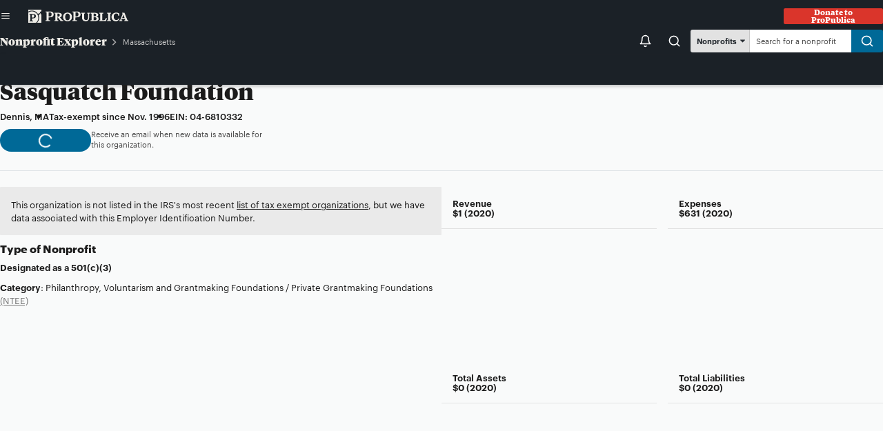

--- FILE ---
content_type: text/html; charset=utf-8
request_url: https://projects.propublica.org/nonprofits/organizations/46810332
body_size: 22381
content:
<!DOCTYPE html>
<html lang="en" class="
  force-light-mode
  
">
  <head>
    <meta http-equiv="Content-Type" content="text/html; charset=utf-8" />
    <meta http-equiv="Content-Language" content="en" />
    <meta http-equiv="X-UA-Compatible" content="IE=edge,chrome=1" />
    <meta name="viewport" content="width=device-width, initial-scale=1.0" />

    <meta name="author" content="Andrea Suozzo, Alec Glassford, Ash Ngu, Brandon Roberts" />
    <meta name="scope" content="" />
    <meta name="keywords" content="nonprofit explorer, 990, 990 filings, non profit explorer, non-profit explorer, research non-profits, non-profit data, non-profit pdfs, irs pdfs, irs 990s, irs 990, irs nonprofit, irs nonprofit data, propublica nonprofits, propublica nonprofit explorer, topline data on nonprofits, look up corporation, lookup corporation" />
    <meta name="project" content="" />
    <meta name="type" content="project" />
    <meta name="description" content="Since 2013, the IRS has released data culled from millions of nonprofit tax filings. Use this database to find organizations and see details like their executive compensation, revenue and expenses, as well as download tax filings going back as far as 2001." />
    <link rel="canonical" href="https://projects.propublica.org/nonprofits/organizations/46810332" />

    <script src="https://static.propublica.org/rails/assets/nonprofits/base/config-6be598a251d361d55cb683a5be2194bd1811ced1.js" defer="defer"></script>
    <script src="https://static.propublica.org/rails/assets/nonprofits/base/utils-b54675793c193d6b965f77838cd62bc25b8be44d.js" defer="defer"></script>
    <script src="https://static.propublica.org/rails/assets/nonprofits/underscore.min-062b619aca0b0bc2ec909969e16d63ec9192982f.js"></script>

    <meta name="google-site-verification" content="xPf4zxBdgQHZIRLVMiZyNYR1igMQUhsHogunEnOtD1k" />
  
    <!--[if IE]>
      <link rel="stylesheet" href="https://assets.propublica.org/legacy/css/ie.css?1495207717" type="text/css" media="screen" charset="utf-8" />
    <![endif]-->

  <script>
    window.dataLayer = [{
      pageType: 'Externals',
      storyType:  'Database',
      authorName:  'Andrea Suozzo, Alec Glassford, Ash Ngu, Brandon Roberts',
      publicationDate:  'May 9, 2013',
      contentRegion:  'National',
      articleTitle:  'Nonprofit Explorer',
      contentLanguage: 'en',
    }];
  </script>

  <title>Sasquatch Foundation - Nonprofit Explorer - ProPublica</title>
  <link rel="stylesheet" href="https://static.propublica.org/rails/assets/nonprofits/application-6c901105d04a93450384f237a688735224da31ff.css" media="all" />
  <link rel="stylesheet" href="https://static.propublica.org/rails/assets/nonprofits/svelte-styles-9a56305cbddad5703243c5b95eac56a1bc2f58cc.css" media="all" />
  <script src="https://static.propublica.org/rails/assets/nonprofits/application-35eea68977daf32d1b0a09e3d109e5e45a147e9c.js" defer="defer"></script>
  <script src="https://static.propublica.org/rails/assets/nonprofits/hydrate-svelte-components-579c42199a1b43aa22dd0c156728a678c2366022.js" type="module"></script>

  


  <meta property="og:title" content="Sasquatch Foundation - Nonprofit Explorer - ProPublica"/>
  <meta property="og:type" content="article"/>
  <meta property="og:url" content="https://projects.propublica.org/nonprofits/organizations/46810332"/>
  <meta property="og:image" content="https://assets-d.propublica.org/v5/2023-nonprofit-explorer-og-image-990.jpeg"/>
  <meta property="og:site_name" content="ProPublica"/>
  <meta property="fb:admins" content="383965056549"/>
  <meta property="fb:app_id" content="229862657130557"/>
  <meta property="og:description" content="Since 2013, the IRS has released data culled from millions of nonprofit tax filings. Use this database to find organizations and see details like their executive compensation, revenue and expenses, as well as download tax filings going back as far as 2001."/>
  <meta property="og:article:published_time" content="2013-05-09">
  <meta property="og:article:modified_time" content="2025-12-22">


  <meta name="twitter:creator" content="@ProPublica">
  <meta property="twitter:site" content="@ProPublica">
  <meta property="twitter:card" content="summary">
  <meta property="twitter:url" content="https://projects.propublica.org/nonprofits/">
  <meta property="twitter:title" content="Sasquatch Foundation - Nonprofit Explorer - ProPublica">
  <meta property="twitter:description" content="Since 2013, the IRS has released data culled from over 1.8 million nonprofit tax filings. Use this database to find organizations and see details like their executive compensation, revenue and expenses, as well as download tax filings going back as far as 2001.">
  <meta property="twitter:image" content="https://assets-d.propublica.org/v5/2023-nonprofit-explorer-og-image-990.jpeg">

  <meta name="thumbnail" content="https://assets-d.propublica.org/v5/2023-nonprofit-explorer-og-image-990.jpeg">

  <script>
      RAILS_ENV = "production";
      RAILS_ROOT = "/nonprofits/";
      PP_SHARING_URL = "https://projects.propublica.org/nonprofits/"
  </script>

  <meta name="parsely-section" content="News Apps" />

</head>
<body class="text-dark neutral-cool accent-blue">
    <!--promo-bar-placeholder-->
    
      <script type="application/json" class="svelte-config">
        {"componentName":"SiteHeader","props":{"type":"compact","donateUrl":"https://give.propublica.org/give/498623/#!/donation/checkout"}}
      </script>
      <div style="display: contents">
        <!--[--><a class="site-header-skip-link a11y a11y-focusable--absolute svelte-1u1v2ih" href="#main">Skip to content</a> <!--[!--><!--[--><div class="site-header--compact svelte-1u1v2ih" data-pp-location="svelte-siteheader"><div class="variant-compact__inner-wrap grid-container svelte-1u1v2ih variant-compact__inner-wrap--has-border"><div class="variant-compact__section-menu svelte-1u1v2ih"><!----><button class=" button shape--round-rect   svelte-19wa8ah button-is-icon-only" data-link="Menu" data-pp-skip="false" data-testid="compact-menu-button" style="--button-bg-color: transparent; --button-border: none; --button-color: var(--site-header-color-button-text, var(--color-neutral-80)); --button-font-size: var(--scale-1); --button-horizontal-spacing: var(--scale-1); --button-size: var(--scale3); --icon-size: 1em;"><!--[--><span class="icon-before svelte-19wa8ah"><!----><svg role="img" viewBox="0 0 24 24" fill="none" xmlns="http://www.w3.org/2000/svg"><title>Menu</title><path fill-rule="evenodd" clip-rule="evenodd" d="M2 12C2 11.4477 2.44772 11 3 11H21C21.5523 11 22 11.4477 22 12C22 12.5523 21.5523 13 21 13H3C2.44772 13 2 12.5523 2 12Z" fill="currentColor"></path><path fill-rule="evenodd" clip-rule="evenodd" d="M2 6C2 5.44772 2.44772 5 3 5H21C21.5523 5 22 5.44772 22 6C22 6.55228 21.5523 7 21 7H3C2.44772 7 2 6.55228 2 6Z" fill="currentColor"></path><path fill-rule="evenodd" clip-rule="evenodd" d="M2 18C2 17.4477 2.44772 17 3 17H21C21.5523 17 22 17.4477 22 18C22 18.5523 21.5523 19 21 19H3C2.44772 19 2 18.5523 2 18Z" fill="currentColor"></path></svg><!----></span><!--]--> <span class="text font--sans svelte-19wa8ah a11y"><!----><!---->Menu<!----></span> <!--[!--><!--]--><!----></button><!----><!----></div> <a class="variant-compact__wordmark svelte-1u1v2ih" href="https://www.propublica.org/"><svg role="img" xmlns="http://www.w3.org/2000/svg" viewBox="0 0 574.24 75" fill="currentColor"><title>ProPublica</title><path d="M66.4,13.48,66,14.91l6.23,11.45,1.15.47L75,26.29V75H50.95A41.2,41.2,0,0,0,62.13,46.88a40.61,40.61,0,0,0-3.39-16.26,45.17,45.17,0,0,1,7.79-4.95l1.69-.2.14-.41L65,18.83H64.5l-.88,1.29c-2.91,1.9-4.67,2.3-8.54,3.79A41.35,41.35,0,0,0,20.46,5.42,39.87,39.87,0,0,0,0,10.91V0H75V8.81ZM57.32,47A37.54,37.54,0,0,1,44.65,75H0V16A37,37,0,0,1,57.32,47ZM43.7,37.06c0-8.13-6-12-17.75-12H7.18v3.66l4.2.95V62.2l-4.2.95v3.73H27.85V63.14l-7.18-.95V50.14h5.15C37.26,50.14,43.7,45.53,43.7,37.06Zm-9.76.27c0,5.15-2.78,8.33-7.25,8.33h-6V29.47H27C31.37,29.47,33.94,32.32,33.94,37.33Z"></path><path d="M116.53,60.07l9.15,1.08v4.2H99.39v-4.2l5.28-1.36v-44l-5.28-1.36V10.41H123c15.31,0,22.9,5.28,22.9,16.13,0,11.18-8.33,17.41-23.1,17.41h-6.3Zm0-21.14h6.84c6.44,0,10.5-4.61,10.5-12.06,0-7.18-3.73-11.45-10.09-11.45h-7.25Z"></path><path d="M200.74,61.15v4.2H185.9l-16-20.6h-2.51v15l5.28,1.36v4.2H150.27v-4.2l5.28-1.36V23.35l-5-1.36V17.93H175.2c10.5,0,17.55,5.08,17.55,12.67,0,8.4-5.76,12.2-11,13.55l13.48,15.79ZM167.41,39.74h4.47c5.76,0,8.81-3.18,8.81-8.88,0-5.35-2.85-7.93-8.81-7.93h-4.47Z"></path><path d="M199.59,41.64c0-14.77,9.82-24.73,25.68-24.73s25.68,10,25.68,24.73-9.82,24.73-25.68,24.73S199.59,56.48,199.59,41.64Zm38.89,0c0-9.69-3.25-19.17-13.21-19.17S212.05,32,212.05,41.64s3.25,19.17,13.21,19.17S238.48,51.33,238.48,41.64Z"></path><path d="M270.79,60.07l9.15,1.08v4.2H253.31v-4.2l5.62-1.36v-44l-5.62-1.36V10.41h24c15.31,0,22.9,5.28,22.9,16.13,0,11.18-8.33,17.41-23.1,17.41h-6.3Zm0-21.14h6.84c6.44,0,10.5-4.61,10.5-12.06,0-7.18-3.73-11.45-10.1-11.45h-7.25Z"></path><path d="M354.26,22l-4.95,1.36V47c0,12.87-7.79,19.38-20.05,19.38-13.62,0-20.73-7.86-20.73-20v-23L303.58,22V17.93h22V22l-5.08,1.36V47.74c0,7.25,4.34,12.06,11.45,12.06,6.84,0,11.25-4.47,11.25-11.31V23.35L338.14,22V17.93h16.12Z"></path><path d="M403.85,52.21c0,8.88-7.11,13.14-22,13.14H357.58v-4.2l5.56-1.36V23.35L358.26,22V17.93h23.92c12.6,0,19.51,3.79,19.51,11.72,0,6.17-4.06,9.08-10.91,9.89v.27C399.31,40.76,403.85,45.1,403.85,52.21ZM375,38.32h5.76c6.1,0,9-2.78,9-7.79,0-5.22-3.12-7.59-9-7.59H375Zm16.8,13.41c0-5.62-3.79-8.67-11.25-8.67H375V60.34h6.64C388.07,60.34,391.79,57.29,391.79,51.74Z"></path><path d="M451.07,48.62l-4.4,16.73H408v-4.2l5.28-1.36V23.35L407.65,22V17.93h22.76V22l-5.28,1.36v37l14.16-.81L447,47.26Z"></path><path d="M475.4,61.15v4.2H453v-4.2l5.28-1.36V23.35L453,22V17.93H475.4V22l-5.28,1.36V59.8Z"></path><path d="M478,41.78c0-15.85,12.13-24.86,27-24.86a35.6,35.6,0,0,1,18.29,5.15l-2,13.21h-4.2l-1.69-9.08a13.23,13.23,0,0,0-10.09-4.13c-9.15,0-14.7,6.57-14.7,18.22,0,13.21,6.84,19.31,15.24,19.31,6.17,0,10.23-3.39,13.41-9.55l4.27,2c-4.27,10-11.65,14.36-21.07,14.36C488.4,66.37,478,56.48,478,41.78Z"></path><path d="M574.24,61.15v4.2H551.48v-4.2L557,60l-2.85-8.13h-16.6l-3.12,8.2,5.42,1.15-.07,4.2-16.53-.07v-4.2l4.27-1.08,14.9-37.33-4-1.29V17.93h13.69L569.3,60Zm-27.57-31-.47-1.56-.47,1.56-6.23,16.73h12.94Z"></path></svg><!----></a> <!----><a data-pp-view="" href="https://give.propublica.org/give/498623/#!/donation/checkout" class=" button shape--round-rect   svelte-19wa8ah" data-pp-skip="false" style="--button-bg-color: var(--red-50); --button-border: none; --button-color: var(--white); --button-font-size: var(--scale-2); --button-horizontal-spacing: var(--scale-1); --button-size: var(--scale2); --icon-size: 1em;"><!--[!--><!--]--> <span class="text font--serif svelte-19wa8ah"><!----><!---->Donate<!----></span> <!--[!--><!--]--><!----></a><!----><!----></div></div><!--]--><!--]--> <!--[!--><!--]--> <div class="site-header-overlay svelte-1u1v2ih" data-testid="overlay" data-pp-location="svelte-siteheader-overlay" style="opacity: 0; pointer-events: none;"><div class="variant-overlay__top-inner-wrap grid-container svelte-1u1v2ih"><div class="variant-overlay__section-menu svelte-1u1v2ih"><!----><button class=" button shape--round-rect   svelte-19wa8ah button-is-icon-only" data-link="Menu" data-pp-skip="false" data-testid="close-overlay-button" style="--button-bg-color: transparent; --button-border: none; --button-color: white; --button-font-size: var(--scale-1); --button-horizontal-spacing: var(--scale-1); --button-size: var(--scale3); --icon-size: var(--scale0);"><!--[--><span class="icon-before svelte-19wa8ah"><!----><svg role="img" xmlns="http://www.w3.org/2000/svg" viewBox="0 0 24 24" fill="none" stroke="currentColor" stroke-width="2" stroke-linecap="round" stroke-linejoin="round"><title>Close</title><line x1="18" y1="6" x2="6" y2="18"></line><line x1="6" y1="6" x2="18" y2="18"></line></svg><!----></span><!--]--> <span class="text font--sans svelte-19wa8ah a11y"><!----><!---->Close<!----></span> <!--[!--><!--]--><!----></button><!----><!----></div> <a class="variant-overlay__wordmark svelte-1u1v2ih" href="https://www.propublica.org/"><svg role="img" xmlns="http://www.w3.org/2000/svg" viewBox="0 0 574.24 75" fill="currentColor"><title>ProPublica</title><path d="M66.4,13.48,66,14.91l6.23,11.45,1.15.47L75,26.29V75H50.95A41.2,41.2,0,0,0,62.13,46.88a40.61,40.61,0,0,0-3.39-16.26,45.17,45.17,0,0,1,7.79-4.95l1.69-.2.14-.41L65,18.83H64.5l-.88,1.29c-2.91,1.9-4.67,2.3-8.54,3.79A41.35,41.35,0,0,0,20.46,5.42,39.87,39.87,0,0,0,0,10.91V0H75V8.81ZM57.32,47A37.54,37.54,0,0,1,44.65,75H0V16A37,37,0,0,1,57.32,47ZM43.7,37.06c0-8.13-6-12-17.75-12H7.18v3.66l4.2.95V62.2l-4.2.95v3.73H27.85V63.14l-7.18-.95V50.14h5.15C37.26,50.14,43.7,45.53,43.7,37.06Zm-9.76.27c0,5.15-2.78,8.33-7.25,8.33h-6V29.47H27C31.37,29.47,33.94,32.32,33.94,37.33Z"></path><path d="M116.53,60.07l9.15,1.08v4.2H99.39v-4.2l5.28-1.36v-44l-5.28-1.36V10.41H123c15.31,0,22.9,5.28,22.9,16.13,0,11.18-8.33,17.41-23.1,17.41h-6.3Zm0-21.14h6.84c6.44,0,10.5-4.61,10.5-12.06,0-7.18-3.73-11.45-10.09-11.45h-7.25Z"></path><path d="M200.74,61.15v4.2H185.9l-16-20.6h-2.51v15l5.28,1.36v4.2H150.27v-4.2l5.28-1.36V23.35l-5-1.36V17.93H175.2c10.5,0,17.55,5.08,17.55,12.67,0,8.4-5.76,12.2-11,13.55l13.48,15.79ZM167.41,39.74h4.47c5.76,0,8.81-3.18,8.81-8.88,0-5.35-2.85-7.93-8.81-7.93h-4.47Z"></path><path d="M199.59,41.64c0-14.77,9.82-24.73,25.68-24.73s25.68,10,25.68,24.73-9.82,24.73-25.68,24.73S199.59,56.48,199.59,41.64Zm38.89,0c0-9.69-3.25-19.17-13.21-19.17S212.05,32,212.05,41.64s3.25,19.17,13.21,19.17S238.48,51.33,238.48,41.64Z"></path><path d="M270.79,60.07l9.15,1.08v4.2H253.31v-4.2l5.62-1.36v-44l-5.62-1.36V10.41h24c15.31,0,22.9,5.28,22.9,16.13,0,11.18-8.33,17.41-23.1,17.41h-6.3Zm0-21.14h6.84c6.44,0,10.5-4.61,10.5-12.06,0-7.18-3.73-11.45-10.1-11.45h-7.25Z"></path><path d="M354.26,22l-4.95,1.36V47c0,12.87-7.79,19.38-20.05,19.38-13.62,0-20.73-7.86-20.73-20v-23L303.58,22V17.93h22V22l-5.08,1.36V47.74c0,7.25,4.34,12.06,11.45,12.06,6.84,0,11.25-4.47,11.25-11.31V23.35L338.14,22V17.93h16.12Z"></path><path d="M403.85,52.21c0,8.88-7.11,13.14-22,13.14H357.58v-4.2l5.56-1.36V23.35L358.26,22V17.93h23.92c12.6,0,19.51,3.79,19.51,11.72,0,6.17-4.06,9.08-10.91,9.89v.27C399.31,40.76,403.85,45.1,403.85,52.21ZM375,38.32h5.76c6.1,0,9-2.78,9-7.79,0-5.22-3.12-7.59-9-7.59H375Zm16.8,13.41c0-5.62-3.79-8.67-11.25-8.67H375V60.34h6.64C388.07,60.34,391.79,57.29,391.79,51.74Z"></path><path d="M451.07,48.62l-4.4,16.73H408v-4.2l5.28-1.36V23.35L407.65,22V17.93h22.76V22l-5.28,1.36v37l14.16-.81L447,47.26Z"></path><path d="M475.4,61.15v4.2H453v-4.2l5.28-1.36V23.35L453,22V17.93H475.4V22l-5.28,1.36V59.8Z"></path><path d="M478,41.78c0-15.85,12.13-24.86,27-24.86a35.6,35.6,0,0,1,18.29,5.15l-2,13.21h-4.2l-1.69-9.08a13.23,13.23,0,0,0-10.09-4.13c-9.15,0-14.7,6.57-14.7,18.22,0,13.21,6.84,19.31,15.24,19.31,6.17,0,10.23-3.39,13.41-9.55l4.27,2c-4.27,10-11.65,14.36-21.07,14.36C488.4,66.37,478,56.48,478,41.78Z"></path><path d="M574.24,61.15v4.2H551.48v-4.2L557,60l-2.85-8.13h-16.6l-3.12,8.2,5.42,1.15-.07,4.2-16.53-.07v-4.2l4.27-1.08,14.9-37.33-4-1.29V17.93h13.69L569.3,60Zm-27.57-31-.47-1.56-.47,1.56-6.23,16.73h12.94Z"></path></svg><!----></a> <!----><a data-pp-view="" href="https://give.propublica.org/give/498623/#!/donation/checkout" class=" button shape--round-rect   svelte-19wa8ah" data-pp-skip="false" style="--button-bg-color: var(--red-50); --button-border: none; --button-color: var(--white); --button-font-size: var(--scale-2); --button-horizontal-spacing: var(--scale-1); --button-size: var(--scale2); --icon-size: 1em;"><!--[!--><!--]--> <span class="text font--serif svelte-19wa8ah"><!----><!---->Donate<!----></span> <!--[!--><!--]--><!----></a><!----><!----></div> <div class="site-header-overlay__wrap-expanded grid-container svelte-1u1v2ih" data-pp-location="masthead wrap-expanded"><div class="site-header__section-search svelte-1u1v2ih"><form class="search-form svelte-1u1v2ih" role="search" action="https://propublica.org/search" method="get"><label class="a11y hed-form hed-site-search" for="search-form__input-text">Search ProPublica:</label> <div class="search-form__input-wrap svelte-1u1v2ih"><input placeholder="Search" id="search-form__input-text" class="search-form__input-text svelte-1u1v2ih" type="search" value="" name="qss"/> <!----><button class=" button shape--circle   svelte-19wa8ah button-is-icon-only" data-pp-skip="false" style="--button-bg-color: var(--cool-70); --button-border: none; --button-color: white; --button-font-size: var(--scale-1); --button-horizontal-spacing: var(--scale-1); --button-size: var(--scale4); --icon-size: var(--scale0);"><!--[--><span class="icon-before svelte-19wa8ah"><!----><svg role="img" xmlns="http://www.w3.org/2000/svg" viewBox="0 0 24 24" fill="none" stroke="currentColor" stroke-width="2" stroke-linecap="round" stroke-linejoin="round"><title>Search</title><circle cx="11" cy="11" r="8"></circle><line x1="21" y1="21" x2="16.65" y2="16.65"></line></svg><!----></span><!--]--> <span class="text font--sans svelte-19wa8ah a11y"><!----><!---->Search<!----></span> <!--[!--><!--]--><!----></button><!----><!----></div></form></div>  <nav class="site-header__section-links-expanded svelte-1u1v2ih" aria-label="Expanded Links" hidden><!--[--><div class="site-header__links site-header__links-topics svelte-1u1v2ih"><!--[--><strong class="site-header__links-heading svelte-1u1v2ih">Topics</strong><!--]--> <ul class="site-header__links-list svelte-1u1v2ih"><!--[--><li class="svelte-1u1v2ih"><!--[--><span class="icon svelte-1u1v2ih"><!----><svg role="img" xmlns="http://www.w3.org/2000/svg" viewBox="0 0 15 15" fill="currentColor"><title>Racial Justice</title><path d="M15,12.23v0L14,4.55l.24.06.11,0a.38.38,0,0,0,.36-.27.38.38,0,0,0-.25-.47c-.19-.06-.39-.1-.59-.15a.38.38,0,0,0-.29-.26.37.37,0,0,0-.28.11c-.6-.15-1.21-.28-1.82-.39V1.29A1.29,1.29,0,0,0,10.17,0,1.32,1.32,0,0,0,9.11.57a1.37,1.37,0,0,0-2,.26A1.3,1.3,0,0,0,6.23.51a1.32,1.32,0,0,0-1.12.66A1.13,1.13,0,0,0,4.46,1,1.19,1.19,0,0,0,3.27,2.14V3.25c-.53.1-1,.21-1.57.34a.37.37,0,0,0-.28-.11.38.38,0,0,0-.29.26c-.19,0-.39.09-.58.15a.38.38,0,0,0-.25.47.38.38,0,0,0,.36.27l.11,0L1,4.55,0,12.21v0A2.67,2.67,0,0,0,2.6,15a2.67,2.67,0,0,0,2.57-2.73h0a.19.19,0,0,0,0-.07.13.13,0,0,0,0-.06h0L2,4.27c.41-.1.82-.18,1.24-.25v.37a4,4,0,0,0-.12,1A3.93,3.93,0,0,0,5.21,8.81v1.77a.38.38,0,1,0,.75,0v-2a.39.39,0,0,0-.21-.34A3.19,3.19,0,0,1,3.9,5.39a1.18,1.18,0,0,0,.56.16,1.2,1.2,0,0,0,.8-.32,1.35,1.35,0,0,0,1,.43,1.29,1.29,0,0,0,1-.44,1.29,1.29,0,0,0,.6.32,3.58,3.58,0,0,0-.89.85.37.37,0,0,0,.3.59.39.39,0,0,0,.31-.15A2.81,2.81,0,0,1,9.76,5.61a.38.38,0,0,0,0-.75H8.14a.59.59,0,0,1-.58-.59v-.5h2.82a.73.73,0,0,1,.75.71v.89A3.19,3.19,0,0,1,9.28,8.24a.39.39,0,0,0-.21.34v2a.38.38,0,1,0,.75,0V8.81a3.93,3.93,0,0,0,2.06-3.44V4.48A1.33,1.33,0,0,0,11.8,4c.4.07.79.15,1.18.24L9.87,12.11h0a.13.13,0,0,0,0,.06.25.25,0,0,0,0,.07h0A2.67,2.67,0,0,0,12.41,15,2.67,2.67,0,0,0,15,12.25ZM1.65,5.35l2.59,6.53H.83Zm1,8.9A1.88,1.88,0,0,1,.81,12.63H4.39A1.88,1.88,0,0,1,2.6,14.25ZM4.9,4.36a.44.44,0,0,1-.44.44A.44.44,0,0,1,4,4.36V2.14a.44.44,0,0,1,.44-.44.44.44,0,0,1,.44.44Zm1.91,0a.58.58,0,1,1-1.16,0V2.14a.7.7,0,0,0,0-.14.4.4,0,0,0,0-.15.58.58,0,1,1,1.16,0Zm.73-2.58a.43.43,0,0,0,0-.11.65.65,0,1,1,1.29,0V3H7.56V1.85S7.54,1.78,7.54,1.74ZM9.6,3V1.63s0,0,0-.06,0,0,0,0V1.29a.57.57,0,0,1,1.14,0V3.07a1.49,1.49,0,0,0-.36,0Zm4.58,8.86H10.77l2.59-6.53Zm-1.77,2.37a1.89,1.89,0,0,1-1.79-1.62H14.2A1.88,1.88,0,0,1,12.41,14.25Z"></path></svg><!----></span><!--]--> <a class="site-header__link svelte-1u1v2ih" data-link="Racial Justice" href="https://www.propublica.org/topics/racial-justice">Racial Justice</a></li><li class="svelte-1u1v2ih"><!--[--><span class="icon svelte-1u1v2ih"><!----><svg role="img" xmlns="http://www.w3.org/2000/svg" viewBox="0 0 15 15" fill="currentColor"><title>Healthcare</title><path d="M6.77,4.81H6.28a10,10,0,0,1-4.19-.92L.44,3a.67.67,0,0,1-.36-.67.7.7,0,0,1,.49-.6L4.38.65a1.14,1.14,0,0,1,1,.19,1.08,1.08,0,0,1,.42.86.56.56,0,0,0,.54.56h.48a.37.37,0,0,1,.37.37A.38.38,0,0,1,6.77,3H6.29A1.3,1.3,0,0,1,5,1.7a.31.31,0,0,0-.13-.26.31.31,0,0,0-.29-.06L.92,2.43l1.5.79a9.35,9.35,0,0,0,3.86.84h.49a.38.38,0,0,1,0,.75Z"></path><path d="M8.76,4.81H8.29a.38.38,0,1,1,0-.75h.47a9.24,9.24,0,0,0,3.87-.85l1.5-.78L10.45,1.38a.3.3,0,0,0-.27.05.35.35,0,0,0-.13.27A1.3,1.3,0,0,1,8.77,3H8.29a.38.38,0,0,1-.38-.38.37.37,0,0,1,.38-.37h.47A.56.56,0,0,0,9.3,1.7,1.1,1.1,0,0,1,9.72.84a1.08,1.08,0,0,1,.93-.19l3.82,1.1A.7.7,0,0,1,14.61,3L13,3.88A9.92,9.92,0,0,1,8.76,4.81Z"></path><path d="M7.52,13.82a.34.34,0,0,1-.23-.08L6,12.76a1.72,1.72,0,0,1-.61-1.52,1.63,1.63,0,0,1,.77-1.33L9.61,8A.88.88,0,0,0,10,7.33a1.11,1.11,0,0,0-.28-.91l-.33-.29a.38.38,0,1,1,.51-.55l.32.29a1.8,1.8,0,0,1,.52,1.55A1.59,1.59,0,0,1,10,8.65L6.56,10.56a.89.89,0,0,0-.39.74,1,1,0,0,0,.32.87l1.26,1a.39.39,0,0,1,.07.53A.41.41,0,0,1,7.52,13.82Z"></path><path d="M7.53,13.82a.41.41,0,0,1-.3-.14.39.39,0,0,1,.07-.53l1.26-1a1,1,0,0,0,.32-.87.89.89,0,0,0-.39-.74L5.07,8.65a1.62,1.62,0,0,1-.76-1.24,1.82,1.82,0,0,1,.51-1.54l.32-.29a.38.38,0,0,1,.51.55l-.33.3a1.08,1.08,0,0,0-.27.89A.92.92,0,0,0,5.44,8L8.86,9.91a1.63,1.63,0,0,1,.77,1.33A1.72,1.72,0,0,1,9,12.76l-1.26,1A.34.34,0,0,1,7.53,13.82Z"></path><path d="M7.52,15a.37.37,0,0,1-.37-.38V.44A.37.37,0,0,1,7.52.06.38.38,0,0,1,7.9.44V14.57A.38.38,0,0,1,7.52,15Z"></path></svg><!----></span><!--]--> <a class="site-header__link svelte-1u1v2ih" data-link="Health Care" href="https://www.propublica.org/topics/health-care">Health Care</a></li><li class="svelte-1u1v2ih"><!--[--><span class="icon svelte-1u1v2ih"><!----><svg role="img" xmlns="http://www.w3.org/2000/svg" viewBox="0 0 15 15" fill="currentColor"><title>Politics</title><path d="M12.54,14.89h-10a.38.38,0,0,1-.38-.37V11a.38.38,0,0,1,.38-.38h10a.38.38,0,0,1,.38.38v3.55A.38.38,0,0,1,12.54,14.89Zm-9.66-.75h9.29v-2.8H2.88Z"></path><path d="M14.52,14.89H.53a.38.38,0,0,1,0-.75h14a.38.38,0,0,1,0,.75Z"></path><path d="M11.71,11.35H3.34A.37.37,0,0,1,3,11V8.7a.38.38,0,0,1,.37-.38h8.37a.37.37,0,0,1,.37.38V11A.36.36,0,0,1,11.71,11.35Zm-8-.75h7.61V9.07H3.72Z"></path><path d="M8.36,5.11A.38.38,0,0,1,8,4.73V3.42H7.07V4.73a.38.38,0,1,1-.75,0V3a.37.37,0,0,1,.37-.37H8.36A.37.37,0,0,1,8.73,3V4.73A.38.38,0,0,1,8.36,5.11Z"></path><path d="M3.84,13.79a.38.38,0,0,1-.38-.37V12.25a.38.38,0,0,1,.75,0v1.17A.38.38,0,0,1,3.84,13.79Z"></path><path d="M5.31,13.79a.38.38,0,0,1-.37-.37V12.25a.38.38,0,0,1,.75,0v1.17A.38.38,0,0,1,5.31,13.79Z"></path><path d="M6.79,13.79a.37.37,0,0,1-.37-.37V12.25a.36.36,0,0,1,.37-.37.37.37,0,0,1,.38.37v1.17A.38.38,0,0,1,6.79,13.79Z"></path><path d="M8.27,13.79a.38.38,0,0,1-.38-.37V12.25a.37.37,0,0,1,.38-.37.36.36,0,0,1,.37.37v1.17A.37.37,0,0,1,8.27,13.79Z"></path><path d="M9.75,13.79a.38.38,0,0,1-.38-.37V12.25a.38.38,0,0,1,.75,0v1.17A.38.38,0,0,1,9.75,13.79Z"></path><path d="M11.22,13.79a.38.38,0,0,1-.37-.37V12.25a.38.38,0,0,1,.75,0v1.17A.38.38,0,0,1,11.22,13.79Z"></path><path d="M7.53,3.42A.37.37,0,0,1,7.16,3V.48A.37.37,0,0,1,7.53.11a.38.38,0,0,1,.38.37V3A.38.38,0,0,1,7.53,3.42Z"></path><path d="M11.72,9.06a.38.38,0,0,1-.38-.37A3.74,3.74,0,0,0,7.53,5,3.74,3.74,0,0,0,3.72,8.69a.38.38,0,0,1-.75,0A4.49,4.49,0,0,1,7.53,4.28a4.49,4.49,0,0,1,4.56,4.41A.37.37,0,0,1,11.72,9.06Z"></path></svg><!----></span><!--]--> <a class="site-header__link svelte-1u1v2ih" data-link="Politics" href="https://www.propublica.org/topics/politics">Politics</a></li><li class="svelte-1u1v2ih"><!--[--><span class="icon svelte-1u1v2ih"><!----><svg role="img" xmlns="http://www.w3.org/2000/svg" viewBox="0 0 15 15" fill="currentColor"><title>Criminal Justice</title><path d="M13.48,4h-.11A20.22,20.22,0,0,0,1.76,4a.38.38,0,0,1-.47-.26.37.37,0,0,1,.25-.46,21,21,0,0,1,12.05,0,.37.37,0,0,1-.11.73Z"></path><path d="M10.53,15h-6a.38.38,0,1,1,0-.75h6a.38.38,0,0,1,0,.75Z"></path><path d="M7.5,15a.37.37,0,0,1-.37-.38V.42A.37.37,0,0,1,7.5,0a.38.38,0,0,1,.38.38V14.6A.38.38,0,0,1,7.5,15Z"></path><path d="M5.39,9.89H.46a.37.37,0,0,1-.31-.16.36.36,0,0,1,0-.35L2.57,3.16a.38.38,0,0,1,.35-.24h0a.38.38,0,0,1,.35.23L5.74,9.38a.36.36,0,0,1,0,.35A.37.37,0,0,1,5.39,9.89ZM1,9.14H4.84L2.92,4.31Z"></path><path d="M14.6,9.89H9.67a.37.37,0,0,1-.31-.16.36.36,0,0,1,0-.35l2.46-6.22a.38.38,0,0,1,.35-.24h0a.37.37,0,0,1,.35.23L15,9.38a.36.36,0,0,1,0,.35A.37.37,0,0,1,14.6,9.89Zm-4.38-.75h3.83L12.13,4.31Z"></path><path d="M2.92,11.75A3,3,0,0,1,.1,9.62a.36.36,0,0,1,.06-.33.38.38,0,0,1,.3-.15H5.39a.38.38,0,0,1,.3.15.39.39,0,0,1,.06.33A3,3,0,0,1,2.92,11.75ZM1,9.89A2.21,2.21,0,0,0,2.92,11,2.22,2.22,0,0,0,4.83,9.89Z"></path><path d="M12.13,11.75A3,3,0,0,1,9.3,9.62a.39.39,0,0,1,.06-.33.38.38,0,0,1,.3-.15h4.93a.38.38,0,0,1,.3.15.36.36,0,0,1,.06.33A3,3,0,0,1,12.13,11.75ZM10.22,9.89a2.19,2.19,0,0,0,3.81,0Z"></path></svg><!----></span><!--]--> <a class="site-header__link svelte-1u1v2ih" data-link="Criminal Justice" href="https://www.propublica.org/topics/criminal-justice">Criminal Justice</a></li><li class="svelte-1u1v2ih"><!--[!--><!--]--> <a class="site-header__link svelte-1u1v2ih" data-link="more…" href="https://www.propublica.org/topics">more…</a></li><!--]--></ul></div><div class="site-header__links site-header__links-region svelte-1u1v2ih"><!--[--><strong class="site-header__links-heading svelte-1u1v2ih">Browse by Place</strong><!--]--> <ul class="site-header__links-list svelte-1u1v2ih"><!--[--><li class="svelte-1u1v2ih"><!--[!--><!--]--> <a class="site-header__link svelte-1u1v2ih" data-link="Midwest" href="https://www.propublica.org/midwest">Midwest</a></li><li class="svelte-1u1v2ih"><!--[!--><!--]--> <a class="site-header__link svelte-1u1v2ih" data-link="Northwest" href="https://www.propublica.org/northwest">Northwest</a></li><li class="svelte-1u1v2ih"><!--[!--><!--]--> <a class="site-header__link svelte-1u1v2ih" data-link="South" href="https://www.propublica.org/south">South</a></li><li class="svelte-1u1v2ih"><!--[!--><!--]--> <a class="site-header__link svelte-1u1v2ih" data-link="Southwest" href="https://www.propublica.org/southwest">Southwest</a></li><li class="svelte-1u1v2ih"><!--[!--><!--]--> <a class="site-header__link svelte-1u1v2ih" data-link="Texas" href="https://www.propublica.org/texas">Texas</a></li><!--]--></ul></div><div class="site-header__links site-header__links-type svelte-1u1v2ih"><!--[--><strong class="site-header__links-heading svelte-1u1v2ih">Type</strong><!--]--> <ul class="site-header__links-list svelte-1u1v2ih"><!--[--><li class="svelte-1u1v2ih"><!--[!--><!--]--> <a class="site-header__link svelte-1u1v2ih" data-link="Graphics &amp; Data" href="https://www.propublica.org/newsapps">Graphics &amp; Data</a></li><li class="svelte-1u1v2ih"><!--[!--><!--]--> <a class="site-header__link svelte-1u1v2ih" data-link="Newsletters" href="https://www.propublica.org/newsletters">Newsletters</a></li><li class="svelte-1u1v2ih"><!--[!--><!--]--> <a class="site-header__link svelte-1u1v2ih" data-link="Series" href="https://www.propublica.org/series">Series</a></li><li class="svelte-1u1v2ih"><!--[!--><!--]--> <a class="site-header__link svelte-1u1v2ih" data-link="Videos" href="https://www.propublica.org/video">Videos</a></li><!--]--></ul></div><div class="site-header__links site-header__links-special svelte-1u1v2ih"><!--[!--><!--]--> <ul class="site-header__links-list svelte-1u1v2ih"><!--[--><li class="svelte-1u1v2ih"><!--[!--><!--]--> <a class="site-header__link svelte-1u1v2ih" data-link="Local Reporting Network" href="https://www.propublica.org/local-reporting-network">Local Reporting Network</a></li><li class="svelte-1u1v2ih"><!--[!--><!--]--> <a class="site-header__link svelte-1u1v2ih" data-link="Electionland" href="https://www.propublica.org/electionland">Electionland</a></li><!--]--></ul></div><div class="site-header__links site-header__links-info svelte-1u1v2ih"><!--[--><strong class="site-header__links-heading svelte-1u1v2ih">Info</strong><!--]--> <ul class="site-header__links-list svelte-1u1v2ih"><!--[--><li class="svelte-1u1v2ih"><!--[!--><!--]--> <a class="site-header__link svelte-1u1v2ih" data-link="About Us" href="https://www.propublica.org/about">About Us</a></li><li class="svelte-1u1v2ih"><!--[!--><!--]--> <a class="site-header__link svelte-1u1v2ih" data-link="Impact" href="https://www.propublica.org/impact">Impact</a></li><li class="svelte-1u1v2ih"><!--[!--><!--]--> <a class="site-header__link svelte-1u1v2ih" data-link="Jobs &amp; Fellowships" href="https://www.propublica.org/jobs">Jobs &amp; Fellowships</a></li><li class="svelte-1u1v2ih"><!--[!--><!--]--> <a class="site-header__link svelte-1u1v2ih" data-link="Contact Us" href="https://www.propublica.org/contact">Contact Us</a></li><!--]--></ul></div><!--]--> <div class="site-header__links site-header__links-follow svelte-1u1v2ih"><strong class="site-header__links-heading svelte-1u1v2ih">Follow ProPublica</strong> <ul class="site-header__links-list site-header__links-list-follow svelte-1u1v2ih"><li data-link="Bluesky" class="svelte-1u1v2ih"><!----><a href="https://bsky.app/profile/propublica.org" class=" button shape--circle   svelte-19wa8ah button-is-icon-only" data-pp-skip="false" style="--button-bg-color: var(--cool-70); --button-border: none; --button-color: white; --button-font-size: var(--scale-1); --button-horizontal-spacing: var(--scale-1); --button-size: var(--scale3); --icon-size: 1em;"><!--[--><span class="icon-before svelte-19wa8ah"><!----><svg role="img" xmlns="http://www.w3.org/2000/svg" viewBox="0 0 24 24" fill="currentColor"><title>Bluesky</title><path d="M5.20079 2.42542C7.95442 4.48593 10.9155 8.67296 12 10.9221C13.0845 8.67768 16.0456 4.49064 18.7992 2.42542C20.7843 0.935439 24 -0.215052 24 3.45332C24 4.18416 23.5804 9.60656 23.3352 10.4883C22.477 13.5437 19.3556 14.3264 16.5784 13.8502C21.4303 14.6753 22.6656 17.4101 19.9969 20.1449C14.9328 25.3409 12.7214 18.8435 12.1556 17.179C12.0754 16.948 12.033 16.8113 12 16.8113C11.967 16.8113 11.9246 16.9527 11.8444 17.179C11.2786 18.8435 9.06248 25.3409 4.00314 20.1449C1.3391 17.4101 2.56974 14.6753 7.42161 13.8502C4.6444 14.3264 1.52299 13.5437 0.669548 10.4836C0.419646 9.60184 0 4.17945 0 3.4486C0 -0.219767 3.21572 0.930724 5.20079 2.4207V2.42542Z"></path></svg><!----></span><!--]--> <span class="text font--sans svelte-19wa8ah a11y"><!----><!---->Bluesky<!----></span> <!--[!--><!--]--><!----></a><!----><!----></li> <li data-link="Instagram" class="svelte-1u1v2ih"><!----><a href="https://www.instagram.com/propublica" class=" button shape--circle   svelte-19wa8ah button-is-icon-only" data-pp-skip="false" style="--button-bg-color: var(--cool-70); --button-border: none; --button-color: white; --button-font-size: var(--scale-1); --button-horizontal-spacing: var(--scale-1); --button-size: var(--scale3); --icon-size: 1em;"><!--[--><span class="icon-before svelte-19wa8ah"><!----><svg role="img" xmlns="http://www.w3.org/2000/svg" viewBox="0 0 24 24" fill="currentColor"><title>Instagram</title><path d="M12,2.32c3.15,0,3.53,0,4.77.07a6.51,6.51,0,0,1,2.19.4,3.58,3.58,0,0,1,1.36.89A3.58,3.58,0,0,1,21.21,5a6.51,6.51,0,0,1,.4,2.19c.06,1.24.07,1.62.07,4.77s0,3.53-.07,4.77a6.51,6.51,0,0,1-.4,2.19A4,4,0,0,1,19,21.21a6.51,6.51,0,0,1-2.19.4c-1.24.06-1.62.07-4.77.07s-3.53,0-4.77-.07A6.51,6.51,0,0,1,5,21.21a3.58,3.58,0,0,1-1.36-.89A3.58,3.58,0,0,1,2.79,19a6.51,6.51,0,0,1-.4-2.19c-.06-1.24-.07-1.62-.07-4.77s0-3.53.07-4.77A6.51,6.51,0,0,1,2.79,5a3.58,3.58,0,0,1,.89-1.36A3.58,3.58,0,0,1,5,2.79a6.51,6.51,0,0,1,2.19-.4c1.24-.06,1.62-.07,4.77-.07M12,.19C8.79.19,8.39.2,7.13.26A8.84,8.84,0,0,0,4.26.81,6,6,0,0,0,.81,4.26,8.84,8.84,0,0,0,.26,7.13C.2,8.39.19,8.79.19,12s0,3.61.07,4.87a8.84,8.84,0,0,0,.55,2.87,6,6,0,0,0,3.45,3.45,8.84,8.84,0,0,0,2.87.55c1.26.06,1.66.07,4.87.07s3.61,0,4.87-.07a8.84,8.84,0,0,0,2.87-.55,6,6,0,0,0,3.45-3.45,8.84,8.84,0,0,0,.55-2.87c.06-1.26.07-1.66.07-4.87s0-3.61-.07-4.87a8.84,8.84,0,0,0-.55-2.87A6,6,0,0,0,19.74.81,8.84,8.84,0,0,0,16.87.26C15.61.2,15.21.19,12,.19Z"></path><path d="M12,5.94A6.06,6.06,0,1,0,18.06,12,6.06,6.06,0,0,0,12,5.94Zm0,10A3.94,3.94,0,1,1,15.94,12,3.95,3.95,0,0,1,12,15.94Z"></path><circle cx="18.3" cy="5.7" r="1.42"></circle></svg><!----></span><!--]--> <span class="text font--sans svelte-19wa8ah a11y"><!----><!---->Instagram<!----></span> <!--[!--><!--]--><!----></a><!----><!----></li> <li data-link="Facebook" class="svelte-1u1v2ih"><!----><a href="https://www.facebook.com/propublica/" class=" button shape--circle   svelte-19wa8ah button-is-icon-only" data-pp-skip="false" style="--button-bg-color: var(--cool-70); --button-border: none; --button-color: white; --button-font-size: var(--scale-1); --button-horizontal-spacing: var(--scale-1); --button-size: var(--scale3); --icon-size: 1em;"><!--[--><span class="icon-before svelte-19wa8ah"><!----><svg role="img" xmlns="http://www.w3.org/2000/svg" viewBox="0 0 24 24" fill="currentColor"><title>Facebook</title><path d="M8.25 14.0297V24H13.6875V14.0297H17.7422L18.5859 9.44531H13.6875V7.82344C13.6875 5.4 14.6391 4.47188 17.0953 4.47188C17.8594 4.47188 18.4734 4.49062 18.8297 4.52812V0.370313C18.1594 0.1875 16.5187 0 15.5719 0C10.5609 0 8.25 2.36719 8.25 7.47187V9.44531H5.15625V14.0297H8.25Z"></path></svg><!----></span><!--]--> <span class="text font--sans svelte-19wa8ah a11y"><!----><!---->Facebook<!----></span> <!--[!--><!--]--><!----></a><!----><!----></li> <li data-link="Twitter" class="svelte-1u1v2ih"><!----><a href="https://x.com/propublica" class=" button shape--circle   svelte-19wa8ah button-is-icon-only" data-pp-skip="false" style="--button-bg-color: var(--cool-70); --button-border: none; --button-color: white; --button-font-size: var(--scale-1); --button-horizontal-spacing: var(--scale-1); --button-size: var(--scale3); --icon-size: 1em;"><!--[--><span class="icon-before svelte-19wa8ah"><!----><svg role="img" xmlns="http://www.w3.org/2000/svg" viewBox="0 0 24 24" fill="currentColor"><title>X</title><path d="M18.2439 2.25H21.5532L14.3251 10.5094L22.8282 21.75H16.172L10.9548 14.9344L4.99229 21.75H1.67822L9.40791 12.9141L1.25635 2.25H8.08135L12.7923 8.47969L18.2439 2.25ZM17.0813 19.7719H18.9142L7.08291 4.125H5.11416L17.0813 19.7719Z"></path></svg><!----></span><!--]--> <span class="text font--sans svelte-19wa8ah a11y"><!----><!---->(Twitter)<!----></span> <!--[!--><!--]--><!----></a><!----><!----></li> <li data-link="YouTube" class="svelte-1u1v2ih"><!----><a href="https://www.youtube.com/user/propublica" class=" button shape--circle   svelte-19wa8ah button-is-icon-only" data-pp-skip="false" style="--button-bg-color: var(--cool-70); --button-border: none; --button-color: white; --button-font-size: var(--scale-1); --button-horizontal-spacing: var(--scale-1); --button-size: var(--scale3); --icon-size: 1em;"><!--[--><span class="icon-before svelte-19wa8ah"><!----><svg role="img" xmlns="http://www.w3.org/2000/svg" viewbox="0 0 24 24" fill="currentColor"><title>YouTube</title><path d="M24 12C24 20 24 20 12 20C0 20 0 20 0 12C0 4 0 4 12 4C24 4 24 4 24 12ZM16.5 12L9 7.76471V16.2353L16.5 12Z"></path></svg><!----></span><!--]--> <span class="text font--sans svelte-19wa8ah a11y"><!----><!---->YouTube<!----></span> <!--[!--><!--]--><!----></a><!----><!----></li> <li data-link="Threads" class="svelte-1u1v2ih"><!----><a href="https://www.threads.net/@propublica" class=" button shape--circle   svelte-19wa8ah button-is-icon-only" data-pp-skip="false" style="--button-bg-color: var(--cool-70); --button-border: none; --button-color: white; --button-font-size: var(--scale-1); --button-horizontal-spacing: var(--scale-1); --button-size: var(--scale3); --icon-size: 1em;"><!--[--><span class="icon-before svelte-19wa8ah"><!----><svg role="img" xmlns="http://www.w3.org/2000/svg" viewBox="0 0 24 24" fill="currentColor"><title>Threads</title><path d="M17.0391 11.0484C17.1422 11.0906 17.2359 11.1375 17.3344 11.1797C18.7031 11.8406 19.7063 12.8297 20.2313 14.0578C20.9672 15.7687 21.0375 18.5484 18.8109 20.7703C17.1141 22.4672 15.0469 23.2313 12.1266 23.2547H12.1125C8.82187 23.2313 6.29531 22.125 4.59375 19.9641C3.07969 18.0422 2.30156 15.3656 2.27344 12.0141V12V11.9906C2.29688 8.63906 3.075 5.9625 4.58906 4.04062C6.29063 1.87969 8.82187 0.773438 12.1125 0.75H12.1266C15.4219 0.773438 17.9812 1.875 19.7344 4.02656C20.5969 5.09063 21.2344 6.37031 21.6375 7.85625L19.7438 8.3625C19.4109 7.15312 18.9094 6.12188 18.2344 5.29688C16.8656 3.61875 14.8125 2.75625 12.1172 2.7375C9.44531 2.76094 7.425 3.61875 6.10781 5.2875C4.87969 6.84844 4.24219 9.10781 4.21875 12C4.24219 14.8922 4.87969 17.1516 6.10781 18.7172C7.42031 20.3859 9.44531 21.2438 12.1172 21.2672C14.5266 21.2484 16.1203 20.6766 17.4469 19.35C18.9609 17.8406 18.9328 15.9844 18.45 14.8547C18.1641 14.1891 17.6484 13.6359 16.9547 13.2188C16.7813 14.4797 16.4016 15.4828 15.7969 16.2562C14.9953 17.2781 13.8563 17.8313 12.3891 17.9109C11.2828 17.9719 10.2187 17.7047 9.39375 17.1609C8.41875 16.5141 7.84688 15.5297 7.78594 14.3812C7.66875 12.1172 9.45938 10.4906 12.2484 10.3312C13.2375 10.275 14.1656 10.3172 15.0234 10.4625C14.9109 9.76875 14.6812 9.21563 14.3391 8.8125C13.8703 8.26406 13.1391 7.98281 12.1734 7.97812H12.1406C11.3625 7.97812 10.3125 8.19375 9.64219 9.21094L8.02969 8.10469C8.92969 6.74062 10.3875 5.99063 12.1453 5.99063H12.1828C15.1172 6.00938 16.8656 7.84219 17.0438 11.0391L17.0344 11.0484H17.0391ZM9.72656 14.2734C9.7875 15.45 11.0578 15.9984 12.2859 15.9281C13.4859 15.8625 14.8453 15.3938 15.075 12.4969C14.4563 12.3609 13.7719 12.2906 13.0406 12.2906C12.8156 12.2906 12.5906 12.2953 12.3656 12.3094C10.3547 12.4219 9.68438 13.3969 9.73125 14.2687L9.72656 14.2734Z"></path></svg><!----></span><!--]--> <span class="text font--sans svelte-19wa8ah a11y"><!----><!---->Threads<!----></span> <!--[!--><!--]--><!----></a><!----><!----></li> <li data-link="LinkedIn" class="svelte-1u1v2ih"><!----><a href="https://www.linkedin.com/company/propublica/posts/" class=" button shape--circle   svelte-19wa8ah button-is-icon-only" data-pp-skip="false" style="--button-bg-color: var(--cool-70); --button-border: none; --button-color: white; --button-font-size: var(--scale-1); --button-horizontal-spacing: var(--scale-1); --button-size: var(--scale3); --icon-size: 1em;"><!--[--><span class="icon-before svelte-19wa8ah"><!----><svg viewBox="0 0 24 24" fill="currentColor" xmlns="http://www.w3.org/2000/svg"><title>LinkedIn</title><path d="M6.65548 8.41229H2.64045C2.46226 8.41229 2.31787 8.55674 2.31787 8.73487V21.6335C2.31787 21.8116 2.46226 21.956 2.64045 21.956H6.65548C6.83368 21.956 6.97806 21.8116 6.97806 21.6335V8.73487C6.97806 8.55674 6.83368 8.41229 6.65548 8.41229Z"></path><path d="M4.64942 2C3.18852 2 2 3.18723 2 4.64652C2 6.10645 3.18852 7.29413 4.64942 7.29413C6.10916 7.29413 7.29671 6.10639 7.29671 4.64652C7.29677 3.18723 6.10916 2 4.64942 2Z"></path><path d="M16.868 8.09167C15.2554 8.09167 14.0634 8.7849 13.3403 9.57258V8.73484C13.3403 8.55671 13.1959 8.41226 13.0177 8.41226H9.17265C8.99445 8.41226 8.85007 8.55671 8.85007 8.73484V21.6334C8.85007 21.8116 8.99445 21.956 9.17265 21.956H13.1789C13.3571 21.956 13.5015 21.8116 13.5015 21.6334V15.2516C13.5015 13.1011 14.0856 12.2633 15.5847 12.2633C17.2174 12.2633 17.3471 13.6064 17.3471 15.3623V21.6335C17.3471 21.8117 17.4915 21.9561 17.6697 21.9561H21.6774C21.8556 21.9561 22 21.8117 22 21.6335V14.5584C22 11.3606 21.3903 8.09167 16.868 8.09167Z"></path></svg><!----></span><!--]--> <span class="text font--sans svelte-19wa8ah a11y"><!----><!---->LinkedIn<!----></span> <!--[!--><!--]--><!----></a><!----><!----></li> <li data-link="RSS" class="svelte-1u1v2ih"><!----><a href="https://www.propublica.org/feeds/propublica/main" class=" button shape--circle   svelte-19wa8ah button-is-icon-only" data-pp-skip="false" style="--button-bg-color: var(--cool-70); --button-border: none; --button-color: white; --button-font-size: var(--scale-1); --button-horizontal-spacing: var(--scale-1); --button-size: var(--scale3); --icon-size: 1em;"><!--[--><span class="icon-before svelte-19wa8ah"><!----><svg role="img" width="24" height="24" viewBox="0 0 24 24" fill="none" xmlns="http://www.w3.org/2000/svg"><title>RSS</title><path d="M20 19.6598C20 19.75 19.9642 19.8365 19.9004 19.9002C19.8367 19.964 19.7502 19.9998 19.66 19.9998H17.3401C17.2499 19.9998 17.1635 19.964 17.0997 19.9002C17.0359 19.8365 17.0001 19.75 17.0001 19.6598C17.0022 18.5247 16.8508 17.3945 16.5501 16.3C16.2604 15.2486 15.8334 14.2399 15.2802 13.3001C14.7244 12.3657 14.0524 11.5055 13.2803 10.7402C12.5149 9.96799 11.6548 9.29599 10.7204 8.74024C9.77847 8.19108 8.77037 7.76432 7.72047 7.47029C6.62038 7.16109 5.48333 7.00298 4.3406 7.00031C4.29566 7.00271 4.25076 6.99497 4.20921 6.97766C4.16767 6.96035 4.13055 6.93392 4.10061 6.90032C4.06701 6.87038 4.04058 6.83326 4.02327 6.79172C4.00596 6.75017 3.99822 6.70527 4.00062 6.66033V4.34041C3.99822 4.29547 4.00596 4.25057 4.02327 4.20902C4.04058 4.16748 4.06701 4.13036 4.10061 4.10042C4.13055 4.06682 4.16767 4.04039 4.20921 4.02308C4.25076 4.00577 4.29566 3.99803 4.3406 4.00043C5.746 4.00053 7.14505 4.18886 8.50044 4.56041C9.81129 4.91981 11.0688 5.45106 12.2403 6.14035C13.3965 6.81934 14.4616 7.64258 15.4102 8.59025C16.3578 9.53878 17.1811 10.6039 17.8601 11.7601C18.5494 12.9316 19.0806 14.1891 19.44 15.5C19.8116 16.8554 19.9999 18.2544 20 19.6598ZM15.0002 19.6598C15.0002 19.75 14.9644 19.8365 14.9006 19.9002C14.8369 19.964 14.7504 19.9998 14.6602 19.9998H12.3403C12.2501 19.9998 12.1636 19.964 12.0999 19.9002C12.0361 19.8365 12.0003 19.75 12.0003 19.6598C12.0074 18.6284 11.7997 17.6067 11.3903 16.6599C10.6228 14.8248 9.15935 13.3686 7.32049 12.6101C6.37989 12.2034 5.36534 11.9958 4.3406 12.0001C4.29566 12.0025 4.25076 11.9948 4.20921 11.9775C4.16767 11.9602 4.13055 11.9337 4.10061 11.9001C4.06701 11.8702 4.04058 11.8331 4.02327 11.7915C4.00596 11.75 3.99822 11.7051 4.00062 11.6601V9.34022C3.99822 9.29528 4.00596 9.25037 4.02327 9.20883C4.04058 9.16729 4.06701 9.13017 4.10061 9.10023C4.13055 9.06663 4.16767 9.04019 4.20921 9.02288C4.25076 9.00557 4.29566 8.99783 4.3406 9.00023C5.29329 9.00091 6.24162 9.1287 7.1605 9.38022C8.05554 9.62739 8.91568 9.98691 9.7204 10.4502C10.5061 10.9162 11.2315 11.4771 11.8803 12.1201C12.5233 12.769 13.0842 13.4944 13.5502 14.28C14.0135 15.0847 14.373 15.9449 14.6202 16.8399C14.8717 17.7588 14.9995 18.7071 15.0002 19.6598ZM9.00042 17.4999C9.0038 17.8288 8.94091 18.155 8.81549 18.4591C8.69008 18.7632 8.50471 19.0389 8.27045 19.2698C8.04096 19.506 7.7655 19.6926 7.46109 19.8181C7.15667 19.9437 6.82976 20.0055 6.50052 19.9998C6.17104 20.0073 5.84359 19.9463 5.53891 19.8207C5.23424 19.695 4.95899 19.5074 4.73059 19.2698C4.493 19.0414 4.30543 18.7662 4.17977 18.4615C4.05412 18.1568 3.99311 17.8294 4.00062 17.4999C3.99492 17.1707 4.05675 16.8438 4.1823 16.5393C4.30785 16.2349 4.49445 15.9595 4.73059 15.73C4.9615 15.4957 5.23721 15.3103 5.5413 15.1849C5.84538 15.0595 6.17161 14.9966 6.50052 15C6.82881 14.997 7.15425 15.061 7.45689 15.1883C7.75953 15.3155 8.03297 15.5033 8.26045 15.74C8.49717 15.9675 8.68491 16.2409 8.81215 16.5435C8.9394 16.8462 9.00346 17.1716 9.00042 17.4999Z" fill="currentColor"></path></svg><!----></span><!--]--> <span class="text font--sans svelte-19wa8ah a11y"><!----><!---->RSS<!----></span> <!--[!--><!--]--><!----></a><!----><!----></li></ul></div></nav></div></div><!--]-->
      </div>
    
      <div class="subnav">
    <div class="subnav__inner grid-container stack stack--row stack--justify-between stack--align-center">
        <nav class="breadcrumbs stack__item-no-shrink">

            <span class="breadcrumbs__item text-hed-900">
                <a class="breadcrumbs__item-link"
                    href="/nonprofits/">
                    Nonprofit Explorer
                </a>
            </span>
            
                <span class="breadcrumbs__item hide-below-sm">
                    <a class="breadcrumbs__item-link"
                        href="/nonprofits/states/MA">
                        Massachusetts
                    </a>
                                </span>
            


        </nav>

        <div class="stack stack--row stack--align-center stack--spacing-1">
                <a class="manage-notifications-link text-sans" href="/nonprofits/subscriptions">
                    <div class="manage-notifications-btn btn ">
                        <svg class="icon-bell" xmlns="http://www.w3.org/2000/svg" width="24" height="24" viewBox="0 0 24 24" fill="none" stroke="currentColor" stroke-width="2" stroke-linecap="round" stroke-linejoin="round" class="lucide lucide-bell"><path d="M6 8a6 6 0 0 1 12 0c0 7 3 9 3 9H3s3-2 3-9"/><path d="M10.3 21a1.94 1.94 0 0 0 3.4 0"/></svg>
                    </div>
                </a>

                
      <script type="application/json" class="svelte-config">
        {"componentName":"SubnavSearch","props":{"orgEndpoint":"/nonprofits/search","peopleEndpoint":"/nonprofits/name_search","fullTextEndpoint":"/nonprofits/full_text_search"}}
      </script>
      <div style="display: contents">
        <!--[--><div class="hide-above-md stack"><!----><button class=" button shape--round-rect   svelte-19wa8ah button-is-icon-only" data-pp-skip="false" style="--button-bg-color: transparent; --button-border: none; --button-color: var(--color-light-full); --button-font-size: var(--scale-1); --button-horizontal-spacing: var(--scale-1); --button-size: var(--scale4); --icon-size: var(--scale1);"><!--[--><span class="icon-before svelte-19wa8ah"><!----><!--[!--><svg role="img" xmlns="http://www.w3.org/2000/svg" viewBox="0 0 24 24" fill="none" stroke="currentColor" stroke-width="2" stroke-linecap="round" stroke-linejoin="round"><title>Search</title><circle cx="11" cy="11" r="8"></circle><line x1="21" y1="21" x2="16.65" y2="16.65"></line></svg><!--]--><!----></span><!--]--> <span class="text font--sans svelte-19wa8ah a11y"><!----><!--[!-->Show search box<!--]--><!----></span> <!--[!--><!--]--><!----></button><!----><!----></div> <div class="mobile-backdrop hide-above-md svelte-1krj4mc hide-below-md"></div> <form class="form stack stack--row stack--spacing-none subnav-search-form svelte-1krj4mc hide-below-md" action="/nonprofits/search"><div class="form__input-wrapper stack"><label for="subnav-search-type" class="a11y form__label">Select the type of search</label> <select class="form__input-dropdown svelte-1krj4mc" id="subnav-search-type" style="width: calc(9 * 0.4em + var(--spacing1) * 2);"><!--[--><option value="org" selected>Nonprofits</option><option value="people">People</option><option value="fullText">Filing Text</option><!--]--></select></div> <div class="form__input-wrapper stack__item-grow stack"><label for="subnav-search" class="a11y form__label">Search for a nonprofit</label> <input class="form__input-text svelte-1krj4mc" id="subnav-search" name="q" placeholder="Search for a nonprofit" style="--component-height: var(--scale4);"/></div> <div class="form__submit-btn-wrapper stack"><!----><button class=" button shape--rect   svelte-19wa8ah button-is-icon-only" data-pp-skip="false" style="--button-bg-color: var(--color-accent-70); --button-border: none; --button-color: var(--color-light-full); --button-font-size: var(--scale-1); --button-horizontal-spacing: var(--scale-1); --button-size: var(--scale4); --icon-size: var(--scale1);"><!--[--><span class="icon-before svelte-19wa8ah"><!----><svg role="img" xmlns="http://www.w3.org/2000/svg" viewBox="0 0 24 24" fill="none" stroke="currentColor" stroke-width="2" stroke-linecap="round" stroke-linejoin="round"><title>Search</title><circle cx="11" cy="11" r="8"></circle><line x1="21" y1="21" x2="16.65" y2="16.65"></line></svg><!----></span><!--]--> <span class="text font--sans svelte-19wa8ah a11y"><!----><!---->Search<!----></span> <!--[!--><!--]--><!----></button><!----><!----></div></form><!--]-->
      </div>
    
        </div>
    </div>
</div>


    <main class="grid-container" id="main">
        <article class="newsapp newsapp--lookup center">

            <div class="newsapp-body">
                

<h1 class="text-hed-900">Sasquatch Foundation</h1>


<div class="stack stack--row stack--justify-between stack--align-baseline">
  <ul class="basic-org-metadata stack stack--row stack--align-baseline">
        <li>Dennis, MA</li>
        <li class="order-mobile-3">
          Tax-exempt since Nov. 1996
        </li>
     
    <li>EIN: 04-6810332</li>
  </ul>
</div>

  <div class="follow-wrapper stack stack--row stack--align-start">
    
      <script type="application/json" class="svelte-config">
        {"componentName":"FollowButton","props":{"ein":46810332,"orgName":"Sasquatch Foundation","showExplanatoryText":true,"followEndpoint":"/nonprofits/subscriptions","listEndpoint":"/nonprofits/subscriptions.json","unfollowEndpoint":"/nonprofits/subscriptions/46810332","verifyEndpoint":"/nonprofits/send-verification-email"}}
      </script>
      <div style="display: contents">
        <!--[--><div class="follow-btn svelte-ai3y3y"><!--[!--><!----><button data-follow-button-elem="" disabled class=" button shape--pill   svelte-19wa8ah" data-pp-skip="false" style="--button-bg-color: var(--color-accent-70); --button-border: none; --button-color: var(--white); --button-font-size: var(--scale-1); --button-horizontal-spacing: var(--scale-1); --button-size: var(--scale4); --icon-size: 1em;"><!--[!--><!--]--> <span class="text font--sans svelte-19wa8ah"><!----><!--[--><svg xmlns="http://www.w3.org/2000/svg" width="24" height="24" viewBox="0 0 24 24" fill="none" stroke="currentColor" stroke-width="2" stroke-linecap="round" stroke-linejoin="round" class="lucide lucide-loader-2 svelte-ai3y3y"><path d="M21 12a9 9 0 1 1-6.219-8.56" class="svelte-ai3y3y"></path></svg><!--]--><!----></span> <!--[!--><!--]--><!----></button><!----><!--]--> <!--[!--><!--]--><!----></div> <!--[--><div class="text-sub follow-info svelte-ai3y3y"><!--[!-->Receive<!--]--> an email when new data is available for this organization.</div><!--]--><!--]-->
      </div>
    
  </div>


<section class="org-top stack stack--row stack--justify-between stack--collapse-below-lg">
  <h2 class="a11y">Organization summary</h2>

  <div class="org-top__left">
        <section class="gray-padded-box new-note">
        <h3 class="a11y">
            Organization summary might be incomplete or out of date
        </h3>
        <p>
            This organization is not listed in the IRS's most recent
            <a
                href="https://www.irs.gov/charities-non-profits/exempt-organizations-business-master-file-extract-eo-bmf"
                >list of tax exempt organizations</a
            >, but we have data associated with this Employer Identification
            Number.
        </p>
    </section>

        <section>
        <h3>Type of Nonprofit</h3>
                <p class="read-more-wrapper">
                    <strong class="read-more-wrap">Designated as a <label for="read-more-code-definition" class="code-definitions-trigger">501(c)(3)</label></strong>

                    <input type="checkbox" class="read-more-state" id="read-more-code-definition"/>

                    <span class="read-more-wrap">
                        <span class="code-definition read-more-target-block">Organizations for any of the following purposes: religious, educational, charitable, scientific, literary, testing for public safety, fostering national or international amateur sports competition (as long as it doesn&#39;t provide athletic facilities or equipment), or the prevention of cruelty to children or animals.</span>
                    </span>
                </p>
            

                <p class="ntee-category">
        <strong>Category</strong>:
            Philanthropy, Voluntarism and Grantmaking Foundations /
        Private Grantmaking Foundations 
        <a style="color: var(--gray-50);" href="https://nccs.urban.org/search?keywords=NTEE">(NTEE)</a>
    </p>



    </section>

    
</div>


  
    
      <script type="application/json" class="svelte-config">
        {"componentName":"OrgSummaryCharts","props":{"data":[[2011,1,0,623,0,""],[2012,0,0,624,0,""],[2013,0,0,625,0,""],[2014,0,0,625,0,""],[2015,0,0,626,0,""],[2016,null,null,null,null,"missing"],[2017,null,null,null,null,"missing"],[2018,null,null,null,null,"missing"],[2019,null,null,null,null,"missing"],[2020,1,631,0,0,""]]}}
      </script>
      <div style="display: contents">
        <!--[--><figure class="org-top__right svelte-ukiti8"><h3 class="a11y">Summary charts: organization finances over time</h3> <svg style="position: absolute; height: 0; width: 0;"><defs><pattern id="pattern_missing" patternUnits="userSpaceOnUse" width="6.5" height="6.5" patternTransform="rotate(45)"><line x1="0" y="0" x2="0" y2="6.5" stroke="var(--gray-10)" stroke-width="3"></line></pattern><pattern id="pattern_multiple" patternUnits="userSpaceOnUse" width="6.5" height="6.5" patternTransform="rotate(-45)"><line x1="0" y="0" x2="0" y2="6.5" stroke="var(--color-accent-20)" stroke-width="3"></line></pattern></defs></svg> <div class="org-summary-charts-wrapper stack stack--row stack--spacing-none stack--wrap svelte-ukiti8"><!--[--><div class="org-summary-chart svelte-ukiti8"><h4 class="svelte-1aejbwj"><div class="property-label svelte-1aejbwj">Revenue</div> <div id="chart-highlight-1" class="curr-value svelte-1aejbwj" aria-live="polite">$1 <span class="curr-year svelte-1aejbwj">(2020)</span></div></h4> <div class="chart-container svelte-1aejbwj"><!--[!--><!--]--><!----></div><!----></div><div class="org-summary-chart svelte-ukiti8"><h4 class="svelte-1aejbwj"><div class="property-label svelte-1aejbwj">Expenses</div> <div id="chart-highlight-2" class="curr-value svelte-1aejbwj" aria-live="polite">$631 <span class="curr-year svelte-1aejbwj">(2020)</span></div></h4> <div class="chart-container svelte-1aejbwj"><!--[!--><!--]--><!----></div><!----></div><div class="org-summary-chart svelte-ukiti8"><h4 class="svelte-1aejbwj"><div class="property-label svelte-1aejbwj">Total Assets</div> <div id="chart-highlight-3" class="curr-value svelte-1aejbwj" aria-live="polite">$0 <span class="curr-year svelte-1aejbwj">(2020)</span></div></h4> <div class="chart-container svelte-1aejbwj"><!--[!--><!--]--><!----></div><!----></div><div class="org-summary-chart svelte-ukiti8"><h4 class="svelte-1aejbwj"><div class="property-label svelte-1aejbwj">Total Liabilities</div> <div id="chart-highlight-4" class="curr-value svelte-1aejbwj" aria-live="polite">$0 <span class="curr-year svelte-1aejbwj">(2020)</span></div></h4> <div class="chart-container svelte-1aejbwj"><!--[!--><!--]--><!----></div><!----></div><!--]--></div> <!--[--><div class="legend-wrapper attribution__source svelte-ukiti8"><!--[--><div class="legend svelte-ukiti8"><svg class="svelte-ukiti8"><rect x="0" y="0" fill="url(#pattern_missing)" class="svelte-ukiti8"></rect></svg> Years with missing data</div><!--]--> <!--[!--><!--]--></div><!--]--> <figcaption class="attribution"><span class="attribution__source">Source: Form 990 tax filings from 2011 <!--[-->to 2020<!--]--></span></figcaption></figure><!--]-->
      </div>
    
</section>

<section class="filings">
  <div
  class="stack stack--row stack--justify-between stack--align-start
    stack--collapse-below-md
    filings-header-wrapper"
>

  <div class="filings-header">
      
       
       
      
        <h2>Tax Filings by Year</h2>

        <div class="filings-dek read-more-wrapper">
          <input type="checkbox" class="read-more-state" id="post-1" />
          <p class="read-more-wrap">
            <strong><a href="https://www.irs.gov/pub/irs-pdf/f990.pdf" target="_blank">Form 990</a></strong> is an information return that most organizations claiming federal tax-exempt status must file yearly with the IRS.
            <span class="read-more-target">Nonprofit Explorer has IRS digitized Form 990 data for filings processed in 2012 and later. If this organization filed an amended return, it may not be reflected below. Duplicate download links may indicate a resubmission or amendment to this organization's original return. Form 990 data is from the IRS.</span>
            <label for="post-1" class="read-more-trigger"></label>
          </p>
        </div>
    
  </div>

  <aside
    class="stack__item--fill-col stack__item--fit-content-md
      stack stack--col stack--align-start stack--spacing-1
      contact-funnel"
  >
    <p class="contact-funnel__graf">See an issue with the data?</p>
<a class="btn btn--doc btn--blue-doc" href="/nonprofits/contact">Contact Us</a>

  </aside>

</div>

   
<div class="filing-periods">

    
    <section class="single-filing-period" id='filing2020'>
      <div class="left-content">
  <h3>
    <span class="small-label">Fiscal Year Ending Dec.</span>
    <div class="year-label">2020</div>
  </h3>
</div>
      <section class="middle-content">
  
    <h4 class="a11y">Extracted Financial Data</h4> 
    

      
       
       
        <script type="application/ld+json">
{
  "@context": ["http://schema.org", {"csvw": "http://www.w3.org/ns/csvw#"}],
  "@type": "Dataset",
  "name":"Sasquatch Foundation, fiscal year ending Dec. 2020",
  "description": "ProPublica's Nonprofit Explorer lets you view summaries of 2.2 million tax returns from tax-exempt organizations and see financial details such as their executive compensation and revenue and expenses. You can browse raw IRS data released since 2013 and access over 9.4 million tax filing documents going back as far as 2001.",
  "publisher": {
    "@type": "Organization",
    "name": "ProPublica"
  },
  "mainEntity" : {
    "@type" : "csvw:Table",
    "csvw:tableSchema": {
      "csvw:columns": [
        {
          "csvw:name": "Organization name",
          "csvw:datatype": "string",
          "csvw:cells": [{ "csvw:value": "Sasquatch Foundation"}]
        },
        {
          "csvw:name": "Organization address",
          "csvw:datatype": "string",
          "csvw:cells": [{ "csvw:value": "PO BOX 531"}]
        },
        {
          "csvw:name": "Organization city",
          "csvw:datatype": "string",
          "csvw:cells": [{ "csvw:value": "Dennis"}]
        },
        {
          "csvw:name": "Organization state",
          "csvw:datatype": "string",
          "csvw:cells": [{ "csvw:value": "MA"}]
        },
        {
          "csvw:name": "Organization zip code",
          "csvw:datatype": "string",
          "csvw:cells": [{ "csvw:value": "02638-0531"}]
        },
          {
            "csvw:name": "Ruling date of organization's tax exempt status",
            "csvw:datatype": "date",
            "csvw:cells": [{ "csvw:value": "1996-11-01"}]
          },
          {
            "csvw:name": "Organization NTEE Code",
            "csvw:datatype": "string",
            "csvw:cells": [{
              "csvw:value": "T20J",
              "csvw:notes": "Private Grantmaking Foundations"
            }]
          },
          {
            "csvw:name": "Tax code designation",
            "csvw:datatype": "string",
            "csvw:cells": [{
              "csvw:value": "501(c)(3)",
              "csvw:notes": "Organizations for any of the following purposes: religious, educational, charitable, scientific, literary, testing for public safety, fostering national or international amateur sports competition (as long as it doesn&#39;t provide athletic facilities or equipment), or the prevention of cruelty to children or animals"
            }]
          },
          {
            "csvw:name": "Tax deductibility of donations to organization",
            "csvw:datatype": "string",
            "csvw:cells": [{ "csvw:value": "tax deductible" }]
          },
        
          {
            "csvw:name": "Total expenses ($)",
            "csvw:datatype": "integer",
            "csvw:cells": [{ "csvw:value": "631" }]
          },
          {
            "csvw:name": "Revenue from interest ($)",
            "csvw:datatype": "integer",
            "csvw:cells": [{ "csvw:value": "0" }]
          },
          {
            "csvw:name": "Revenue from dividends ($)",
            "csvw:datatype": "integer",
            "csvw:cells": [{ "csvw:value": "1" }]
          },
          {
            "csvw:name": "Charitable disbursements ($)",
            "csvw:datatype": "integer",
            "csvw:cells": [{
              "csvw:value": "0",
              "csvw:notes": "Also listed as 'Total expenses for tax-exempt purpose'"
            }]
          },
          {
            "csvw:name": "Compensation of officers ($)",
            "csvw:datatype": "integer",
            "csvw:cells": [{
              "csvw:value": "0",
              "csvw:notes": "Officer compensation may be included in charitable disbursements, so values may add up to greater than 100%."
            }]
          },
          {
            "csvw:name": "Total assets at end of fiscal year ($)",
            "csvw:datatype": "integer",
            "csvw:cells": [{ "csvw:value": "0" }]
          },
          {
            "csvw:name": "Total liabilities at end of fiscal year ($)",
            "csvw:datatype": "integer",
            "csvw:cells": [{ "csvw:value": "0" }]
          },
                {
          "csvw:name": "End of fiscal year for most recent extracted data",
          "csvw:datatype": "gYearMonth",
          "csvw:cells": [{ "csvw:value": "2020-12 "}]
        },
        {
          "csvw:name": "Form type of source document",
          "csvw:datatype": "string",
          "csvw:cells": [{ "csvw:value": "Form 990-PF" }]
        },
        {
          "csvw:name": "Total revenue ($)",
          "csvw:datatype": "integer",
          "csvw:cells": [{ "csvw:value": "1" }]
        },
        {
          "csvw:name": "Contributions ($)",
          "csvw:datatype": "integer",
          "csvw:cells": [{ "csvw:value": "0" }]
        },
        {
          "csvw:name": "Sales of assets ($)",
          "csvw:datatype": "integer",
          "csvw:cells": [{ "csvw:value": "0" }]
        },
        {
          "csvw:name": "Other income ($)",
          "csvw:datatype": "integer",
          "csvw:cells": [{ "csvw:value": "0" }]
        }
      ]
    }
  }
}
</script>

      
      
      <section class="padded-box read-more-wrapper">
        <h5 class="a11y">
            Extracted Financial Data from Form 990-PF

        </h5>

        <div class="extract-summary">
  <div class="row-revenue stack stack--align-center">
    <div class="row-revenue__hed stack__item--size-1">Revenue</div>
    <div class="row-revenue__number stack__item--size-1">
      $1
    </div>
    <div class="row-revenue__number stack__item--size-1 hide-below-sm"></div> 
  </div>
  <div class="row-summary stack">
    <div class="row-summary__item stack__item--size-1">
      <div class="row-summary__hed">Expenses</div>
      <div class="row-summary__number">
        $631
      </div>
    </div>
    <div class="row-summary__item stack__item--size-1">
      <div class="row-summary__hed">Net Income</div>
          <div class="row-summary__number">
            -$630
          </div>
    </div>
    <div class="row-summary__item stack__item--size-1 hide-below-sm">
      <div class="row-summary__hed">Net Assets</div>
          <div class="row-summary__number">
            $0
          </div>
    </div>
  </div>
</div>

         
  
        <input type="checkbox" class="read-more-state" id=post-2020-extract-2 /> 
        <span class="read-more-wrap"><label for=post-2020-extract-2 class="extracts-trigger"></label></span>

        <div class="read-more-wrap">
          <div class="read-more-target-block extract-target-block">
            <table class="revenue table--small">
  <thead>
    <tr>
      <th>Notable Sources of Revenue</th>
      <th></th>
      <th>Percent of Total Revenue</th>
    </tr>
  </thead>
  <tbody>
      <tr class="">
  <td class="padded-right">
      Contributions Received
  </td>

  <td class="table__td--numeric padded-right">$0 </td>

    <td class="pct-of-total">
    </td>
</tr>
      <tr class="">
  <td class="padded-right">
      Interest Revenue
  </td>

  <td class="table__td--numeric padded-right">$0 </td>

    <td class="pct-of-total">
    </td>
</tr>
      <tr class="">
  <td class="padded-right">
      Dividends
  </td>

  <td class="table__td--numeric padded-right">$1 </td>

    <td class="pct-of-total">
        <div style="max-width: 200px;"> 
    <span class="bar" style="width: calc(1.0 * (100% - 50px));"></span>100%
</div>

    </td>
</tr>
      <tr class="">
  <td class="padded-right">
      Sales of Assets
  </td>

  <td class="table__td--numeric padded-right">$0 </td>

    <td class="pct-of-total">
    </td>
</tr>
      <tr class="">
  <td class="padded-right">
      Other Income
  </td>

  <td class="table__td--numeric padded-right">$0 </td>

    <td class="pct-of-total">
    </td>
</tr> 
  </tbody>
</table>
              <table class="expenses table--small">
    <thead>
      <tr>
        <th>Notable Expenses</th>
        <th></th>
        <th>Percent of Total Expenses</th>
      </tr>
    </thead>
    <tbody>
        <tr class="">
  <td class="padded-right">
      <abbr title="Also listed as &#39;Total Expenses for Tax-Exempt Purpose&#39;">Charitable Disbursements</abbr>
  </td>

  <td class="table__td--numeric padded-right">$0 </td>

    <td class="pct-of-total">
    </td>
</tr>                        
        <tr class="">
  <td class="padded-right">
      Compensation of Officers*
  </td>

  <td class="table__td--numeric padded-right">$0 </td>

    <td class="pct-of-total">
    </td>
</tr>
    </tbody>
        <tfoot> 
          <tr>
            <td colspan="3">* Officer compensation may be included in charitable disbursements, so Percent of Total Expenses may add up to greater than 100%.</td>
          </tr>
        </tfoot>
  </table>

            <table class="assets-debt table--small">
  <thead>
    <tr>
      <th>Assets/Debt</th>
      <th></th><th></th> 
    </tr>
  </thead>
  <tbody>
    <tr class="">
  <td class="padded-right">
      <abbr title="End-of-year book value">Total Assets</abbr>
  </td>

  <td class="table__td--numeric padded-right">$0 </td>

    <td></td>
</tr>
    <tr class="">
  <td class="padded-right">
      <abbr title="End-of-year book value">Total Liabilities</abbr>
  </td>

  <td class="table__td--numeric padded-right">$0 </td>

    <td></td>
</tr>
    <tr class="hide-below-sm">
  <td class="padded-right">
      Net Assets
  </td>

  <td class="table__td--numeric padded-right">$0 </td>

    <td></td>
</tr>
  </tbody>
</table>
            
            
          </div>
        </div>
      </section> 
    
    
    <section class="padded-box">
        <div class="table-header">
            <h5 class="table-header__hed">Compensation</h5>
        </div>
        <table class="employees table--small">
            <thead>
                <tr>
                    <th>Key Employees and Officers</th>
                    <th class="right padded-right">Compensation</th>
                                        <th class="right">Other</th>
                </tr>
            </thead>
            <tbody>
                    <tr class="employee-row shortlist">
                        <td class="padded-right">
                                Wilma E Hathaway 
                            <span>(Trustee)</span>
                        </td>
                        <td class="table__td--numeric padded-right">$0</td>
                        <td class="table__td--numeric">$0</td>
                    </tr>
                    <tr class="employee-row shortlist">
                        <td class="padded-right">
                                James B Hathaway Iii 
                            <span>(Trustee)</span>
                        </td>
                        <td class="table__td--numeric padded-right">$0</td>
                        <td class="table__td--numeric">$0</td>
                    </tr>
                
            </tbody>
        </table>
    </section>
  
  </section>

      <section class="right-content">

      <h4 class="a11y">Document Links</h4>

      

      

          <section class="document-links padded-box read-more-wrapper">
        <h5>990-PF</h5>


            <span class="filed-on">Filed on May 11, 2021</span>

        <p>Primary tax return for a private foundation&#39;s activities, finances, and governance</p>

        <div class="btns">
                <a class="btn" href="/nonprofits/organizations/46810332/202141319349101214/full">View Filing</a>
                
                <div class="schedule-select btn">
                    <label for="schedule" class="schedule-select__label">Schedules ▼ </label>
                    <select id="schedule" name="schedule" class="action">
                            <option data-href="/nonprofits/organizations/46810332/202141319349101214/IRS990PF">Form 990PF</option>
                    </select>
                </div>


                <a class="btn" href="/nonprofits/download-xml?object_id=202141319349101214" target="_blank">XML</a>
        </div>

        <div class="read-more-wrap">
            <div class="read-more-target-block version-links">

            </div>
        </div>
    </section>

      
      


</section>
    </section>

      <div class="filing-period-ad">
        <aside class="bb-ad full">
          <div class="htlad-inline-2"></div>
        </aside>
      </div>

   
  
    
    <section class="single-filing-period" id='filing2019'>
      <div class="left-content">
  <h3>
    <span class="small-label">Fiscal Year Ending Dec.</span>
    <div class="year-label">2019</div>
  </h3>
</div>
      <section class="middle-content">
  
    <h4 class="a11y">No Extracted Financial Data</h4> 
    

<div class="gray-padded-box padded-box">
  <p style="margin-bottom: 0; font-size: var(--scale-2);">
      Extracted financial data is not available for the forms filed in this tax period, but Form 990 documents are available for download.
  </em></p>
</div>
    
  </section>

      <section class="right-content">

      <h4 class="a11y">Document Links</h4>

      

      

          <section class="document-links padded-box read-more-wrapper">
        <h5>990-PF</h5>



        <p>Primary tax return for a private foundation&#39;s activities, finances, and governance</p>

        <div class="btns">

                <a class="btn" href="/nonprofits/display_990/46810332/download990pdf_11_2021_prefixes_01-20%2F046810332_201912_990PF_2021111619149549">PDF</a>

        </div>

        <div class="read-more-wrap">
            <div class="read-more-target-block version-links">

            </div>
        </div>
    </section>

      
      


</section>
    </section>


   
  
    
    <section class="single-filing-period" id='filing2018'>
      <div class="left-content">
  <h3>
    <span class="small-label">Fiscal Year Ending Dec.</span>
    <div class="year-label">2018</div>
  </h3>
</div>
      <section class="middle-content">
  
    <h4 class="a11y">No Extracted Financial Data</h4> 
    

<div class="gray-padded-box padded-box">
  <p style="margin-bottom: 0; font-size: var(--scale-2);">
      Extracted financial data is not available for the forms filed in this tax period, but Form 990 documents are available for download.
  </em></p>
</div>
    
  </section>

      <section class="right-content">

      <h4 class="a11y">Document Links</h4>

      

      

          <section class="document-links padded-box read-more-wrapper">
        <h5>990-PF</h5>



        <p>Primary tax return for a private foundation&#39;s activities, finances, and governance</p>

        <div class="btns">

                <a class="btn" href="/nonprofits/display_990/46810332/06_2019_prefixes_01-06%2F046810332_201812_990PF_2019062716448778">PDF</a>

        </div>

        <div class="read-more-wrap">
            <div class="read-more-target-block version-links">

            </div>
        </div>
    </section>

      
      


</section>
    </section>


   
  
    
    <section class="single-filing-period" id='filing2017'>
      <div class="left-content">
  <h3>
    <span class="small-label">Fiscal Year Ending Dec.</span>
    <div class="year-label">2017</div>
  </h3>
</div>
      <section class="middle-content">
  
    <h4 class="a11y">No Extracted Financial Data</h4> 
    

<div class="gray-padded-box padded-box">
  <p style="margin-bottom: 0; font-size: var(--scale-2);">
      Extracted financial data is not available for the forms filed in this tax period, but Form 990 documents are available for download.
  </em></p>
</div>
    
  </section>

      <section class="right-content">

      <h4 class="a11y">Document Links</h4>

      

      

          <section class="document-links padded-box read-more-wrapper">
        <h5>990-PF</h5>



        <p>Primary tax return for a private foundation&#39;s activities, finances, and governance</p>

        <div class="btns">

                <a class="btn" href="/nonprofits/display_990/46810332/07_2018_prefixes_01-11%2F046810332_201712_990PF_2018071215508864">PDF</a>

        </div>

        <div class="read-more-wrap">
            <div class="read-more-target-block version-links">

            </div>
        </div>
    </section>

      
      


</section>
    </section>

      <div class="filing-period-ad">
        <aside class="bb-ad full">
          <div class="htlad-inline-2"></div>
        </aside>
      </div>

   
  
    
    <section class="single-filing-period" id='filing2016'>
      <div class="left-content">
  <h3>
    <span class="small-label">Fiscal Year Ending Dec.</span>
    <div class="year-label">2016</div>
  </h3>
</div>
      <section class="middle-content">
  
    <h4 class="a11y">No Extracted Financial Data</h4> 
    

<div class="gray-padded-box padded-box">
  <p style="margin-bottom: 0; font-size: var(--scale-2);">
      Extracted financial data is not available for the forms filed in this tax period, but Form 990 documents are available for download.
  </em></p>
</div>
    
  </section>

      <section class="right-content">

      <h4 class="a11y">Document Links</h4>

      

      

          <section class="document-links padded-box read-more-wrapper">
        <h5>990-PF</h5>



        <p>Primary tax return for a private foundation&#39;s activities, finances, and governance</p>

        <div class="btns">

                <a class="btn" href="/nonprofits/display_990/46810332/2017_05_PF%2F04-6810332_990PF_201612">PDF</a>

        </div>

        <div class="read-more-wrap">
            <div class="read-more-target-block version-links">

            </div>
        </div>
    </section>

      
      


</section>
    </section>


   
  
    
    <section class="single-filing-period" id='filing2015'>
      <div class="left-content">
  <h3>
    <span class="small-label">Fiscal Year Ending Dec.</span>
    <div class="year-label">2015</div>
  </h3>
</div>
      <section class="middle-content">
  
    <h4 class="a11y">Extracted Financial Data</h4> 
    

      
       
            
      
      <section class="padded-box read-more-wrapper">
        <h5 class="a11y">
            Extracted Financial Data from Form 990-PF

        </h5>

        <div class="extract-summary">
  <div class="row-revenue stack stack--align-center">
    <div class="row-revenue__hed stack__item--size-1">Revenue</div>
    <div class="row-revenue__number stack__item--size-1">
      $0
    </div>
    <div class="row-revenue__number stack__item--size-1 hide-below-sm"></div> 
  </div>
  <div class="row-summary stack">
    <div class="row-summary__item stack__item--size-1">
      <div class="row-summary__hed">Expenses</div>
      <div class="row-summary__number">
        $0
      </div>
    </div>
    <div class="row-summary__item stack__item--size-1">
      <div class="row-summary__hed">Net Income</div>
          <div class="row-summary__number">
            $0
          </div>
    </div>
    <div class="row-summary__item stack__item--size-1 hide-below-sm">
      <div class="row-summary__hed">Net Assets</div>
          <div class="row-summary__number">
            $626
          </div>
    </div>
  </div>
</div>

         
  
        <input type="checkbox" class="read-more-state" id=post-2015-extract-2 /> 
        <span class="read-more-wrap"><label for=post-2015-extract-2 class="extracts-trigger"></label></span>

        <div class="read-more-wrap">
          <div class="read-more-target-block extract-target-block">
            <table class="revenue table--small">
  <thead>
    <tr>
      <th>Notable Sources of Revenue</th>
      <th></th>
      <th>Percent of Total Revenue</th>
    </tr>
  </thead>
  <tbody>
      <tr class="">
  <td class="padded-right">
      Contributions Received
  </td>

  <td class="table__td--numeric padded-right">$0 </td>

    <td class="pct-of-total">
    </td>
</tr>
      <tr class="">
  <td class="padded-right">
      Interest Revenue
  </td>

  <td class="table__td--numeric padded-right">$0 </td>

    <td class="pct-of-total">
    </td>
</tr>
      <tr class="">
  <td class="padded-right">
      Dividends
  </td>

  <td class="table__td--numeric padded-right">$0 </td>

    <td class="pct-of-total">
    </td>
</tr>
      <tr class="">
  <td class="padded-right">
      Sales of Assets
  </td>

  <td class="table__td--numeric padded-right">$0 </td>

    <td class="pct-of-total">
    </td>
</tr>
      <tr class="">
  <td class="padded-right">
      Other Income
  </td>

  <td class="table__td--numeric padded-right">$0 </td>

    <td class="pct-of-total">
    </td>
</tr> 
  </tbody>
</table>
              <table class="expenses table--small">
    <thead>
      <tr>
        <th>Notable Expenses</th>
        <th></th>
        <th>Percent of Total Expenses</th>
      </tr>
    </thead>
    <tbody>
        <tr class="">
  <td class="padded-right">
      <abbr title="Also listed as &#39;Total Expenses for Tax-Exempt Purpose&#39;">Charitable Disbursements</abbr>
  </td>

  <td class="table__td--numeric padded-right">$0 </td>

    <td class="pct-of-total">
    </td>
</tr>                        
        <tr class="">
  <td class="padded-right">
      Compensation of Officers*
  </td>

  <td class="table__td--numeric padded-right">$0 </td>

    <td class="pct-of-total">
    </td>
</tr>
    </tbody>
        <tfoot> 
          <tr>
            <td colspan="3">* Officer compensation may be included in charitable disbursements, so Percent of Total Expenses may add up to greater than 100%.</td>
          </tr>
        </tfoot>
  </table>

            <table class="assets-debt table--small">
  <thead>
    <tr>
      <th>Assets/Debt</th>
      <th></th><th></th> 
    </tr>
  </thead>
  <tbody>
    <tr class="">
  <td class="padded-right">
      <abbr title="End-of-year book value">Total Assets</abbr>
  </td>

  <td class="table__td--numeric padded-right">$626 </td>

    <td></td>
</tr>
    <tr class="">
  <td class="padded-right">
      <abbr title="End-of-year book value">Total Liabilities</abbr>
  </td>

  <td class="table__td--numeric padded-right">$0 </td>

    <td></td>
</tr>
    <tr class="hide-below-sm">
  <td class="padded-right">
      Net Assets
  </td>

  <td class="table__td--numeric padded-right">$626 </td>

    <td></td>
</tr>
  </tbody>
</table>
            
            
          </div>
        </div>
      </section> 
    
      
  </section>

      <section class="right-content">

      <h4 class="a11y">Document Links</h4>

      

      

          <section class="document-links padded-box read-more-wrapper">
        <h5>990-PF</h5>



        <p>Primary tax return for a private foundation&#39;s activities, finances, and governance</p>

        <div class="btns">

                <a class="btn" href="/nonprofits/display_990/46810332/2016_05_PF%2F04-6810332_990PF_201512">PDF</a>

        </div>

        <div class="read-more-wrap">
            <div class="read-more-target-block version-links">

            </div>
        </div>
    </section>

      
      


</section>
    </section>


   
  
    
    <section class="single-filing-period" id='filing2014'>
      <div class="left-content">
  <h3>
    <span class="small-label">Fiscal Year Ending Dec.</span>
    <div class="year-label">2014</div>
  </h3>
</div>
      <section class="middle-content">
  
    <h4 class="a11y">Extracted Financial Data</h4> 
    

      
       
            
      
      <section class="padded-box read-more-wrapper">
        <h5 class="a11y">
            Extracted Financial Data from Form 990-PF

        </h5>

        <div class="extract-summary">
  <div class="row-revenue stack stack--align-center">
    <div class="row-revenue__hed stack__item--size-1">Revenue</div>
    <div class="row-revenue__number stack__item--size-1">
      $0
    </div>
    <div class="row-revenue__number stack__item--size-1 hide-below-sm"></div> 
  </div>
  <div class="row-summary stack">
    <div class="row-summary__item stack__item--size-1">
      <div class="row-summary__hed">Expenses</div>
      <div class="row-summary__number">
        $0
      </div>
    </div>
    <div class="row-summary__item stack__item--size-1">
      <div class="row-summary__hed">Net Income</div>
          <div class="row-summary__number">
            $0
          </div>
    </div>
    <div class="row-summary__item stack__item--size-1 hide-below-sm">
      <div class="row-summary__hed">Net Assets</div>
          <div class="row-summary__number">
            $625
          </div>
    </div>
  </div>
</div>

         
  
        <input type="checkbox" class="read-more-state" id=post-2014-extract-2 /> 
        <span class="read-more-wrap"><label for=post-2014-extract-2 class="extracts-trigger"></label></span>

        <div class="read-more-wrap">
          <div class="read-more-target-block extract-target-block">
            <table class="revenue table--small">
  <thead>
    <tr>
      <th>Notable Sources of Revenue</th>
      <th></th>
      <th>Percent of Total Revenue</th>
    </tr>
  </thead>
  <tbody>
      <tr class="">
  <td class="padded-right">
      Contributions Received
  </td>

  <td class="table__td--numeric padded-right">$0 </td>

    <td class="pct-of-total">
    </td>
</tr>
      <tr class="">
  <td class="padded-right">
      Interest Revenue
  </td>

  <td class="table__td--numeric padded-right">$0 </td>

    <td class="pct-of-total">
    </td>
</tr>
      <tr class="">
  <td class="padded-right">
      Dividends
  </td>

  <td class="table__td--numeric padded-right">$0 </td>

    <td class="pct-of-total">
    </td>
</tr>
      <tr class="">
  <td class="padded-right">
      Sales of Assets
  </td>

  <td class="table__td--numeric padded-right">$0 </td>

    <td class="pct-of-total">
    </td>
</tr>
      <tr class="">
  <td class="padded-right">
      Other Income
  </td>

  <td class="table__td--numeric padded-right">$0 </td>

    <td class="pct-of-total">
    </td>
</tr> 
  </tbody>
</table>
              <table class="expenses table--small">
    <thead>
      <tr>
        <th>Notable Expenses</th>
        <th></th>
        <th>Percent of Total Expenses</th>
      </tr>
    </thead>
    <tbody>
        <tr class="">
  <td class="padded-right">
      <abbr title="Also listed as &#39;Total Expenses for Tax-Exempt Purpose&#39;">Charitable Disbursements</abbr>
  </td>

  <td class="table__td--numeric padded-right">$0 </td>

    <td class="pct-of-total">
    </td>
</tr>                        
        <tr class="">
  <td class="padded-right">
      Compensation of Officers*
  </td>

  <td class="table__td--numeric padded-right">$0 </td>

    <td class="pct-of-total">
    </td>
</tr>
    </tbody>
        <tfoot> 
          <tr>
            <td colspan="3">* Officer compensation may be included in charitable disbursements, so Percent of Total Expenses may add up to greater than 100%.</td>
          </tr>
        </tfoot>
  </table>

            <table class="assets-debt table--small">
  <thead>
    <tr>
      <th>Assets/Debt</th>
      <th></th><th></th> 
    </tr>
  </thead>
  <tbody>
    <tr class="">
  <td class="padded-right">
      <abbr title="End-of-year book value">Total Assets</abbr>
  </td>

  <td class="table__td--numeric padded-right">$625 </td>

    <td></td>
</tr>
    <tr class="">
  <td class="padded-right">
      <abbr title="End-of-year book value">Total Liabilities</abbr>
  </td>

  <td class="table__td--numeric padded-right">$0 </td>

    <td></td>
</tr>
    <tr class="hide-below-sm">
  <td class="padded-right">
      Net Assets
  </td>

  <td class="table__td--numeric padded-right">$625 </td>

    <td></td>
</tr>
  </tbody>
</table>
            
            
          </div>
        </div>
      </section> 
    
      
  </section>

      <section class="right-content">

      <h4 class="a11y">Document Links</h4>

      

      

          <section class="document-links padded-box read-more-wrapper">
        <h5>990-PF</h5>



        <p>Primary tax return for a private foundation&#39;s activities, finances, and governance</p>

        <div class="btns">

                <a class="btn" href="/nonprofits/display_990/46810332/2015_05_PF%2F04-6810332_990PF_201412">PDF</a>

        </div>

        <div class="read-more-wrap">
            <div class="read-more-target-block version-links">

            </div>
        </div>
    </section>

      
      


</section>
    </section>

      <div class="filing-period-ad">
        <aside class="bb-ad full">
          <div class="htlad-inline-2"></div>
        </aside>
      </div>

   
  
    
    <section class="single-filing-period" id='filing2013'>
      <div class="left-content">
  <h3>
    <span class="small-label">Fiscal Year Ending Dec.</span>
    <div class="year-label">2013</div>
  </h3>
</div>
      <section class="middle-content">
  
    <h4 class="a11y">Extracted Financial Data</h4> 
    

      
       
            
      
      <section class="padded-box read-more-wrapper">
        <h5 class="a11y">
            Extracted Financial Data from Form 990-PF

        </h5>

        <div class="extract-summary">
  <div class="row-revenue stack stack--align-center">
    <div class="row-revenue__hed stack__item--size-1">Revenue</div>
    <div class="row-revenue__number stack__item--size-1">
      $0
    </div>
    <div class="row-revenue__number stack__item--size-1 hide-below-sm"></div> 
  </div>
  <div class="row-summary stack">
    <div class="row-summary__item stack__item--size-1">
      <div class="row-summary__hed">Expenses</div>
      <div class="row-summary__number">
        $0
      </div>
    </div>
    <div class="row-summary__item stack__item--size-1">
      <div class="row-summary__hed">Net Income</div>
          <div class="row-summary__number">
            $0
          </div>
    </div>
    <div class="row-summary__item stack__item--size-1 hide-below-sm">
      <div class="row-summary__hed">Net Assets</div>
          <div class="row-summary__number">
            $625
          </div>
    </div>
  </div>
</div>

         
  
        <input type="checkbox" class="read-more-state" id=post-2013-extract-2 /> 
        <span class="read-more-wrap"><label for=post-2013-extract-2 class="extracts-trigger"></label></span>

        <div class="read-more-wrap">
          <div class="read-more-target-block extract-target-block">
            <table class="revenue table--small">
  <thead>
    <tr>
      <th>Notable Sources of Revenue</th>
      <th></th>
      <th>Percent of Total Revenue</th>
    </tr>
  </thead>
  <tbody>
      <tr class="">
  <td class="padded-right">
      Contributions Received
  </td>

  <td class="table__td--numeric padded-right">$0 </td>

    <td class="pct-of-total">
    </td>
</tr>
      <tr class="">
  <td class="padded-right">
      Interest Revenue
  </td>

  <td class="table__td--numeric padded-right">$0 </td>

    <td class="pct-of-total">
    </td>
</tr>
      <tr class="">
  <td class="padded-right">
      Dividends
  </td>

  <td class="table__td--numeric padded-right">$0 </td>

    <td class="pct-of-total">
    </td>
</tr>
      <tr class="">
  <td class="padded-right">
      Sales of Assets
  </td>

  <td class="table__td--numeric padded-right">$0 </td>

    <td class="pct-of-total">
    </td>
</tr>
      <tr class="">
  <td class="padded-right">
      Other Income
  </td>

  <td class="table__td--numeric padded-right">$0 </td>

    <td class="pct-of-total">
    </td>
</tr> 
  </tbody>
</table>
              <table class="expenses table--small">
    <thead>
      <tr>
        <th>Notable Expenses</th>
        <th></th>
        <th>Percent of Total Expenses</th>
      </tr>
    </thead>
    <tbody>
        <tr class="">
  <td class="padded-right">
      <abbr title="Also listed as &#39;Total Expenses for Tax-Exempt Purpose&#39;">Charitable Disbursements</abbr>
  </td>

  <td class="table__td--numeric padded-right">$0 </td>

    <td class="pct-of-total">
    </td>
</tr>                        
        <tr class="">
  <td class="padded-right">
      Compensation of Officers*
  </td>

  <td class="table__td--numeric padded-right">$0 </td>

    <td class="pct-of-total">
    </td>
</tr>
    </tbody>
        <tfoot> 
          <tr>
            <td colspan="3">* Officer compensation may be included in charitable disbursements, so Percent of Total Expenses may add up to greater than 100%.</td>
          </tr>
        </tfoot>
  </table>

            <table class="assets-debt table--small">
  <thead>
    <tr>
      <th>Assets/Debt</th>
      <th></th><th></th> 
    </tr>
  </thead>
  <tbody>
    <tr class="">
  <td class="padded-right">
      <abbr title="End-of-year book value">Total Assets</abbr>
  </td>

  <td class="table__td--numeric padded-right">$625 </td>

    <td></td>
</tr>
    <tr class="">
  <td class="padded-right">
      <abbr title="End-of-year book value">Total Liabilities</abbr>
  </td>

  <td class="table__td--numeric padded-right">$0 </td>

    <td></td>
</tr>
    <tr class="hide-below-sm">
  <td class="padded-right">
      Net Assets
  </td>

  <td class="table__td--numeric padded-right">$625 </td>

    <td></td>
</tr>
  </tbody>
</table>
            
            
          </div>
        </div>
      </section> 
    
      
  </section>

      <section class="right-content">

      <h4 class="a11y">Document Links</h4>

      

      

          <section class="document-links padded-box read-more-wrapper">
        <h5>990-PF</h5>



        <p>Primary tax return for a private foundation&#39;s activities, finances, and governance</p>

        <div class="btns">

                <a class="btn" href="/nonprofits/display_990/46810332/2014_05_PF%2F04-6810332_990PF_201312">PDF</a>

        </div>

        <div class="read-more-wrap">
            <div class="read-more-target-block version-links">

            </div>
        </div>
    </section>

      
      


</section>
    </section>


   
  
    
    <section class="single-filing-period" id='filing2012'>
      <div class="left-content">
  <h3>
    <span class="small-label">Fiscal Year Ending Dec.</span>
    <div class="year-label">2012</div>
  </h3>
</div>
      <section class="middle-content">
  
    <h4 class="a11y">Extracted Financial Data</h4> 
    

      
       
            
      
      <section class="padded-box read-more-wrapper">
        <h5 class="a11y">
            Extracted Financial Data from Form 990-PF

        </h5>

        <div class="extract-summary">
  <div class="row-revenue stack stack--align-center">
    <div class="row-revenue__hed stack__item--size-1">Revenue</div>
    <div class="row-revenue__number stack__item--size-1">
      $0
    </div>
    <div class="row-revenue__number stack__item--size-1 hide-below-sm"></div> 
  </div>
  <div class="row-summary stack">
    <div class="row-summary__item stack__item--size-1">
      <div class="row-summary__hed">Expenses</div>
      <div class="row-summary__number">
        $0
      </div>
    </div>
    <div class="row-summary__item stack__item--size-1">
      <div class="row-summary__hed">Net Income</div>
          <div class="row-summary__number">
            $0
          </div>
    </div>
    <div class="row-summary__item stack__item--size-1 hide-below-sm">
      <div class="row-summary__hed">Net Assets</div>
          <div class="row-summary__number">
            $624
          </div>
    </div>
  </div>
</div>

         
  
        <input type="checkbox" class="read-more-state" id=post-2012-extract-2 /> 
        <span class="read-more-wrap"><label for=post-2012-extract-2 class="extracts-trigger"></label></span>

        <div class="read-more-wrap">
          <div class="read-more-target-block extract-target-block">
            <table class="revenue table--small">
  <thead>
    <tr>
      <th>Notable Sources of Revenue</th>
      <th></th>
      <th>Percent of Total Revenue</th>
    </tr>
  </thead>
  <tbody>
      <tr class="">
  <td class="padded-right">
      Contributions Received
  </td>

  <td class="table__td--numeric padded-right">$0 </td>

    <td class="pct-of-total">
    </td>
</tr>
      <tr class="">
  <td class="padded-right">
      Interest Revenue
  </td>

  <td class="table__td--numeric padded-right">$0 </td>

    <td class="pct-of-total">
    </td>
</tr>
      <tr class="">
  <td class="padded-right">
      Dividends
  </td>

  <td class="table__td--numeric padded-right">$0 </td>

    <td class="pct-of-total">
    </td>
</tr>
      <tr class="">
  <td class="padded-right">
      Sales of Assets
  </td>

  <td class="table__td--numeric padded-right">$0 </td>

    <td class="pct-of-total">
    </td>
</tr>
      <tr class="">
  <td class="padded-right">
      Other Income
  </td>

  <td class="table__td--numeric padded-right">$0 </td>

    <td class="pct-of-total">
    </td>
</tr> 
  </tbody>
</table>
              <table class="expenses table--small">
    <thead>
      <tr>
        <th>Notable Expenses</th>
        <th></th>
        <th>Percent of Total Expenses</th>
      </tr>
    </thead>
    <tbody>
        <tr class="">
  <td class="padded-right">
      <abbr title="Also listed as &#39;Total Expenses for Tax-Exempt Purpose&#39;">Charitable Disbursements</abbr>
  </td>

  <td class="table__td--numeric padded-right">$0 </td>

    <td class="pct-of-total">
    </td>
</tr>                        
        <tr class="">
  <td class="padded-right">
      Compensation of Officers*
  </td>

  <td class="table__td--numeric padded-right">$0 </td>

    <td class="pct-of-total">
    </td>
</tr>
    </tbody>
        <tfoot> 
          <tr>
            <td colspan="3">* Officer compensation may be included in charitable disbursements, so Percent of Total Expenses may add up to greater than 100%.</td>
          </tr>
        </tfoot>
  </table>

            <table class="assets-debt table--small">
  <thead>
    <tr>
      <th>Assets/Debt</th>
      <th></th><th></th> 
    </tr>
  </thead>
  <tbody>
    <tr class="">
  <td class="padded-right">
      <abbr title="End-of-year book value">Total Assets</abbr>
  </td>

  <td class="table__td--numeric padded-right">$624 </td>

    <td></td>
</tr>
    <tr class="">
  <td class="padded-right">
      <abbr title="End-of-year book value">Total Liabilities</abbr>
  </td>

  <td class="table__td--numeric padded-right">$0 </td>

    <td></td>
</tr>
    <tr class="hide-below-sm">
  <td class="padded-right">
      Net Assets
  </td>

  <td class="table__td--numeric padded-right">$624 </td>

    <td></td>
</tr>
  </tbody>
</table>
            
            
          </div>
        </div>
      </section> 
    
      
  </section>

      <section class="right-content">

      <h4 class="a11y">Document Links</h4>

      

      

          <section class="document-links padded-box read-more-wrapper">
        <h5>990-PF</h5>



        <p>Primary tax return for a private foundation&#39;s activities, finances, and governance</p>

        <div class="btns">

                <a class="btn" href="/nonprofits/display_990/46810332/2013_05_PF%2F04-6810332_990PF_201212">PDF</a>

        </div>

        <div class="read-more-wrap">
            <div class="read-more-target-block version-links">

            </div>
        </div>
    </section>

      
      


</section>
    </section>


   
  
    
    <section class="single-filing-period" id='filing2011'>
      <div class="left-content">
  <h3>
    <span class="small-label">Fiscal Year Ending Dec.</span>
    <div class="year-label">2011</div>
  </h3>
</div>
      <section class="middle-content">
  
    <h4 class="a11y">Extracted Financial Data</h4> 
    

      
       
            
      
      <section class="padded-box read-more-wrapper">
        <h5 class="a11y">
            Extracted Financial Data from Form 990-PF

        </h5>

        <div class="extract-summary">
  <div class="row-revenue stack stack--align-center">
    <div class="row-revenue__hed stack__item--size-1">Revenue</div>
    <div class="row-revenue__number stack__item--size-1">
      $1
    </div>
    <div class="row-revenue__number stack__item--size-1 hide-below-sm"></div> 
  </div>
  <div class="row-summary stack">
    <div class="row-summary__item stack__item--size-1">
      <div class="row-summary__hed">Expenses</div>
      <div class="row-summary__number">
        $0
      </div>
    </div>
    <div class="row-summary__item stack__item--size-1">
      <div class="row-summary__hed">Net Income</div>
          <div class="row-summary__number">
            $1
          </div>
    </div>
    <div class="row-summary__item stack__item--size-1 hide-below-sm">
      <div class="row-summary__hed">Net Assets</div>
          <div class="row-summary__number">
            $623
          </div>
    </div>
  </div>
</div>

         
  
        <input type="checkbox" class="read-more-state" id=post-2011-extract-2 /> 
        <span class="read-more-wrap"><label for=post-2011-extract-2 class="extracts-trigger"></label></span>

        <div class="read-more-wrap">
          <div class="read-more-target-block extract-target-block">
            <table class="revenue table--small">
  <thead>
    <tr>
      <th>Notable Sources of Revenue</th>
      <th></th>
      <th>Percent of Total Revenue</th>
    </tr>
  </thead>
  <tbody>
      <tr class="">
  <td class="padded-right">
      Contributions Received
  </td>

  <td class="table__td--numeric padded-right">$0 </td>

    <td class="pct-of-total">
    </td>
</tr>
      <tr class="">
  <td class="padded-right">
      Interest Revenue
  </td>

  <td class="table__td--numeric padded-right">$1 </td>

    <td class="pct-of-total">
        <div style="max-width: 200px;"> 
    <span class="bar" style="width: calc(1.0 * (100% - 50px));"></span>100%
</div>

    </td>
</tr>
      <tr class="">
  <td class="padded-right">
      Dividends
  </td>

  <td class="table__td--numeric padded-right">$0 </td>

    <td class="pct-of-total">
    </td>
</tr>
      <tr class="">
  <td class="padded-right">
      Sales of Assets
  </td>

  <td class="table__td--numeric padded-right">$0 </td>

    <td class="pct-of-total">
    </td>
</tr>
      <tr class="">
  <td class="padded-right">
      Other Income
  </td>

  <td class="table__td--numeric padded-right">$0 </td>

    <td class="pct-of-total">
    </td>
</tr> 
  </tbody>
</table>
              <table class="expenses table--small">
    <thead>
      <tr>
        <th>Notable Expenses</th>
        <th></th>
        <th>Percent of Total Expenses</th>
      </tr>
    </thead>
    <tbody>
        <tr class="">
  <td class="padded-right">
      <abbr title="Also listed as &#39;Total Expenses for Tax-Exempt Purpose&#39;">Charitable Disbursements</abbr>
  </td>

  <td class="table__td--numeric padded-right">$0 </td>

    <td class="pct-of-total">
    </td>
</tr>                        
        <tr class="">
  <td class="padded-right">
      Compensation of Officers*
  </td>

  <td class="table__td--numeric padded-right">$0 </td>

    <td class="pct-of-total">
    </td>
</tr>
    </tbody>
        <tfoot> 
          <tr>
            <td colspan="3">* Officer compensation may be included in charitable disbursements, so Percent of Total Expenses may add up to greater than 100%.</td>
          </tr>
        </tfoot>
  </table>

            <table class="assets-debt table--small">
  <thead>
    <tr>
      <th>Assets/Debt</th>
      <th></th><th></th> 
    </tr>
  </thead>
  <tbody>
    <tr class="">
  <td class="padded-right">
      <abbr title="End-of-year book value">Total Assets</abbr>
  </td>

  <td class="table__td--numeric padded-right">$623 </td>

    <td></td>
</tr>
    <tr class="">
  <td class="padded-right">
      <abbr title="End-of-year book value">Total Liabilities</abbr>
  </td>

  <td class="table__td--numeric padded-right">$0 </td>

    <td></td>
</tr>
    <tr class="hide-below-sm">
  <td class="padded-right">
      Net Assets
  </td>

  <td class="table__td--numeric padded-right">$623 </td>

    <td></td>
</tr>
  </tbody>
</table>
            
            
          </div>
        </div>
      </section> 
    
      
  </section>

      <section class="right-content">

      <h4 class="a11y">Document Links</h4>

      

      

          <section class="document-links padded-box read-more-wrapper">
        <h5>990-PF</h5>



        <p>Primary tax return for a private foundation&#39;s activities, finances, and governance</p>

        <div class="btns">

                <a class="btn" href="/nonprofits/display_990/46810332/2012_05_PF%2F04-6810332_990PF_201112">PDF</a>

        </div>

        <div class="read-more-wrap">
            <div class="read-more-target-block version-links">

            </div>
        </div>
    </section>

      
      


</section>
    </section>

      <div class="filing-period-ad">
        <aside class="bb-ad full">
          <div class="htlad-inline-2"></div>
        </aside>
      </div>

   
  
    
    <section class="single-filing-period" id='filing2010'>
      <div class="left-content">
  <h3>
    <span class="small-label">Fiscal Year Ending Dec.</span>
    <div class="year-label">2010</div>
  </h3>
</div>
      <section class="middle-content">
  
    <h4 class="a11y">No Extracted Financial Data</h4> 
    

<div class="gray-padded-box padded-box">
  <p style="margin-bottom: 0; font-size: var(--scale-2);">
      Extracted financial data is not available for the forms filed in this tax period, but Form 990 documents are available for download.
  </em></p>
</div>
    
  </section>

      <section class="right-content">

      <h4 class="a11y">Document Links</h4>

      

      

          <section class="document-links padded-box read-more-wrapper">
        <h5>990-PF</h5>



        <p>Primary tax return for a private foundation&#39;s activities, finances, and governance</p>

        <div class="btns">

                <a class="btn" href="/nonprofits/display_990/46810332/2011_05_PF%2F04-6810332_990PF_201012">PDF</a>

        </div>

        <div class="read-more-wrap">
            <div class="read-more-target-block version-links">

            </div>
        </div>
    </section>

      
      


</section>
    </section>


   
  
    
    <section class="single-filing-period" id='filing2009'>
      <div class="left-content">
  <h3>
    <span class="small-label">Fiscal Year Ending Dec.</span>
    <div class="year-label">2009</div>
  </h3>
</div>
      <section class="middle-content">
  
    <h4 class="a11y">No Extracted Financial Data</h4> 
    

<div class="gray-padded-box padded-box">
  <p style="margin-bottom: 0; font-size: var(--scale-2);">
      Extracted financial data is not available for the forms filed in this tax period, but Form 990 documents are available for download.
  </em></p>
</div>
    
  </section>

      <section class="right-content">

      <h4 class="a11y">Document Links</h4>

      

      

          <section class="document-links padded-box read-more-wrapper">
        <h5>990-PF</h5>



        <p>Primary tax return for a private foundation&#39;s activities, finances, and governance</p>

        <div class="btns">

                <a class="btn" href="/nonprofits/display_990/46810332/2010_05_PF%2F04-6810332_990PF_200912">PDF</a>

        </div>

        <div class="read-more-wrap">
            <div class="read-more-target-block version-links">

            </div>
        </div>
    </section>

      
      


</section>
    </section>


   
  
    
    <section class="single-filing-period" id='filing2008'>
      <div class="left-content">
  <h3>
    <span class="small-label">Fiscal Year Ending Dec.</span>
    <div class="year-label">2008</div>
  </h3>
</div>
      <section class="middle-content">
  
    <h4 class="a11y">No Extracted Financial Data</h4> 
    

<div class="gray-padded-box padded-box">
  <p style="margin-bottom: 0; font-size: var(--scale-2);">
      Extracted financial data is not available for the forms filed in this tax period, but Form 990 documents are available for download.
  </em></p>
</div>
    
  </section>

      <section class="right-content">

      <h4 class="a11y">Document Links</h4>

      

      

          <section class="document-links padded-box read-more-wrapper">
        <h5>990-PF</h5>



        <p>Primary tax return for a private foundation&#39;s activities, finances, and governance</p>

        <div class="btns">

                <a class="btn" href="/nonprofits/display_990/46810332/2009_04_PF%2F04-6810332_990PF_200812">PDF</a>

        </div>

        <div class="read-more-wrap">
            <div class="read-more-target-block version-links">

            </div>
        </div>
    </section>

      
      


</section>
    </section>

      <div class="filing-period-ad">
        <aside class="bb-ad full">
          <div class="htlad-inline-2"></div>
        </aside>
      </div>

   
  
    
    <section class="single-filing-period" id='filing2007'>
      <div class="left-content">
  <h3>
    <span class="small-label">Fiscal Year Ending Dec.</span>
    <div class="year-label">2007</div>
  </h3>
</div>
      <section class="middle-content">
  
    <h4 class="a11y">No Extracted Financial Data</h4> 
    

<div class="gray-padded-box padded-box">
  <p style="margin-bottom: 0; font-size: var(--scale-2);">
      Extracted financial data is not available for the forms filed in this tax period, but Form 990 documents are available for download.
  </em></p>
</div>
    
  </section>

      <section class="right-content">

      <h4 class="a11y">Document Links</h4>

      

      

          <section class="document-links padded-box read-more-wrapper">
        <h5>990-PF</h5>



        <p>Primary tax return for a private foundation&#39;s activities, finances, and governance</p>

        <div class="btns">

                <a class="btn" href="/nonprofits/display_990/46810332/2008_05_PF%2F04-6810332_990PF_200712">PDF</a>

        </div>

        <div class="read-more-wrap">
            <div class="read-more-target-block version-links">

            </div>
        </div>
    </section>

      
      


</section>
    </section>


   
  
    
    <section class="single-filing-period" id='filing2006'>
      <div class="left-content">
  <h3>
    <span class="small-label">Fiscal Year Ending Dec.</span>
    <div class="year-label">2006</div>
  </h3>
</div>
      <section class="middle-content">
  
    <h4 class="a11y">No Extracted Financial Data</h4> 
    

<div class="gray-padded-box padded-box">
  <p style="margin-bottom: 0; font-size: var(--scale-2);">
      Extracted financial data is not available for the forms filed in this tax period, but Form 990 documents are available for download.
  </em></p>
</div>
    
  </section>

      <section class="right-content">

      <h4 class="a11y">Document Links</h4>

      

      

          <section class="document-links padded-box read-more-wrapper">
        <h5>990-PF</h5>

            <input type="checkbox" class="view-versions read-more-state" id="post-2006-990-PF" /> 
            <span class="read-more-wrap"><label for="post-2006-990-PF" class="view-versions-trigger"></label></span>


        <p>Primary tax return for a private foundation&#39;s activities, finances, and governance</p>

        <div class="btns">

                <a class="btn" href="/nonprofits/display_990/46810332/2007_05_PF%2F04-6810332_990PF_200612">PDF</a>

        </div>

        <div class="read-more-wrap">
            <div class="read-more-target-block version-links">

                        <a class="version-link" href="/nonprofits/display_990/46810332/2006_05_PF%2F04-6810332_990PF_200612">
                            PDF (2 of 2)
                        </a>
            </div>
        </div>
    </section>

      
      


</section>
    </section>


   
  
    
    <section class="single-filing-period" id='filing2004'>
      <div class="left-content">
  <h3>
    <span class="small-label">Fiscal Year Ending Dec.</span>
    <div class="year-label">2004</div>
  </h3>
</div>
      <section class="middle-content">
  
    <h4 class="a11y">No Extracted Financial Data</h4> 
    

<div class="gray-padded-box padded-box">
  <p style="margin-bottom: 0; font-size: var(--scale-2);">
      Extracted financial data is not available for the forms filed in this tax period, but Form 990 documents are available for download.
  </em></p>
</div>
    
  </section>

      <section class="right-content">

      <h4 class="a11y">Document Links</h4>

      

      

          <section class="document-links padded-box read-more-wrapper">
        <h5>990-PF</h5>



        <p>Primary tax return for a private foundation&#39;s activities, finances, and governance</p>

        <div class="btns">

                <a class="btn" href="/nonprofits/display_990/46810332/2005_06_PF%2F04-6810332_990PF_200412">PDF</a>

        </div>

        <div class="read-more-wrap">
            <div class="read-more-target-block version-links">

            </div>
        </div>
    </section>

      
      


</section>
    </section>

      <div class="filing-period-ad">
        <aside class="bb-ad full">
          <div class="htlad-inline-2"></div>
        </aside>
      </div>

   
  
    
    <section class="single-filing-period" id='filing2003'>
      <div class="left-content">
  <h3>
    <span class="small-label">Fiscal Year Ending Dec.</span>
    <div class="year-label">2003</div>
  </h3>
</div>
      <section class="middle-content">
  
    <h4 class="a11y">No Extracted Financial Data</h4> 
    

<div class="gray-padded-box padded-box">
  <p style="margin-bottom: 0; font-size: var(--scale-2);">
      Extracted financial data is not available for the forms filed in this tax period, but Form 990 documents are available for download.
  </em></p>
</div>
    
  </section>

      <section class="right-content">

      <h4 class="a11y">Document Links</h4>

      

      

          <section class="document-links padded-box read-more-wrapper">
        <h5>990-PF</h5>



        <p>Primary tax return for a private foundation&#39;s activities, finances, and governance</p>

        <div class="btns">

                <a class="btn" href="/nonprofits/display_990/46810332/2004_04_PF%2F04-6810332_990PF_200312">PDF</a>

        </div>

        <div class="read-more-wrap">
            <div class="read-more-target-block version-links">

            </div>
        </div>
    </section>

      
      


</section>
    </section>


   
  
    
    <section class="single-filing-period" id='filing2002'>
      <div class="left-content">
  <h3>
    <span class="small-label">Fiscal Year Ending Dec.</span>
    <div class="year-label">2002</div>
  </h3>
</div>
      <section class="middle-content">
  
    <h4 class="a11y">No Extracted Financial Data</h4> 
    

<div class="gray-padded-box padded-box">
  <p style="margin-bottom: 0; font-size: var(--scale-2);">
      Extracted financial data is not available for the forms filed in this tax period, but Form 990 documents are available for download.
  </em></p>
</div>
    
  </section>

      <section class="right-content">

      <h4 class="a11y">Document Links</h4>

      

      

          <section class="document-links padded-box read-more-wrapper">
        <h5>990-PF</h5>



        <p>Primary tax return for a private foundation&#39;s activities, finances, and governance</p>

        <div class="btns">

                <a class="btn" href="/nonprofits/display_990/46810332/2003_04_PF%2F04-6810332_990PF_200212">PDF</a>

        </div>

        <div class="read-more-wrap">
            <div class="read-more-target-block version-links">

            </div>
        </div>
    </section>

      
      


</section>
    </section>


   
  
    
    <section class="single-filing-period" id='filing2001'>
      <div class="left-content">
  <h3>
    <span class="small-label">Fiscal Year Ending Dec.</span>
    <div class="year-label">2001</div>
  </h3>
</div>
      <section class="middle-content">
  
    <h4 class="a11y">No Extracted Financial Data</h4> 
    

<div class="gray-padded-box padded-box">
  <p style="margin-bottom: 0; font-size: var(--scale-2);">
      Extracted financial data is not available for the forms filed in this tax period, but Form 990 documents are available for download.
  </em></p>
</div>
    
  </section>

      <section class="right-content">

      <h4 class="a11y">Document Links</h4>

      

      

          <section class="document-links padded-box read-more-wrapper">
        <h5>990-PF</h5>



        <p>Primary tax return for a private foundation&#39;s activities, finances, and governance</p>

        <div class="btns">

                <a class="btn" href="/nonprofits/display_990/46810332/2002_07_PF%2F04-6810332_990PF_200112">PDF</a>

        </div>

        <div class="read-more-wrap">
            <div class="read-more-target-block version-links">

            </div>
        </div>
    </section>

      
      


</section>
    </section>

      <div class="filing-period-ad">
        <aside class="bb-ad full">
          <div class="htlad-inline-2"></div>
        </aside>
      </div>

   
   
</div> 

</section>

<div class="bottom-matter">
    <section class="about-new readable-paragraph-width" id="about-this-data">
    <h2>About This Data</h2>

    <details>
        <summary><h3>What Is This Data?</h3></summary>
        <div class="about-expanded">
        <p>
            Nonprofit Explorer includes summary data for nonprofit tax returns and
            full Form 990 documents, in both PDF and digital formats.
        </p>
        <p>
            The summary data contains information processed by the IRS during the
            2012-2019 calendar years; this generally consists of filings for the
            2011-2018 fiscal years, but may include older records. This data release
            includes only a subset of what can be found in the full Form 990s.
        </p>
        <p>
            In addition to the raw summary data, we link to PDFs and digital copies
            of full Form 990 documents wherever possible. This consists of separate
            releases by the IRS of Form 990 documents processed by the agency, which
            we update regularly.
        </p>
        <p>
            We also link to copies of audits nonprofit organizations that spent
            $750,000 or more in Federal grant money in a single fiscal year since
            2016. These audits are copied from the Federal Audit Clearinghouse.
        </p>
        </div>
    </details>

    <details>
        <summary><h3>Which Organizations Are Here?</h3></summary>
        <div class="about-expanded">
            <p>
                Every organization that has been recognized as tax exempt by the IRS
                has to file Form 990 every year, unless they make less than $200,000
                in revenue and have less than $500,000 in assets, in which case they
                have to file form 990-EZ. Organizations making less than $50,000
                don’t have to file either form but do have to let the IRS they’re
                still in business via a
                <a
                    href="https://www.irs.gov/charities-non-profits/annual-electronic-filing-requirement-for-small-exempt-organizations-form-990-n-e-postcard"
                    >Form 990N "e-Postcard."</a
                >
            </p>
            <p>
                Nonprofit Explorer has organizations claiming tax exemption in each
                of the 27 subsections of the 501(c) section of the tax code, and
                which have filed a Form 990, Form 990EZ or Form 990PF. Taxable
                trusts and private foundations that are required to file a form
                990PF are also included. Small organizations filing a Form 990N
                "e-Postcard" are not included in this data.
            </p>
        </div>
    </details>

    <details>
        <summary><h3>Types of Nonprofits</h3></summary>
        <div class="about-expanded">
            <p>
                There are 27 nonprofit designations based on the numbered
                subsections of section 501(c) of the tax code.
                <a href="/nonprofits/ctypes">See the list »</a>
            </p>
        </div>
    </details>

    <details>
        <summary><h3>Get the Data</h3></summary>
        <div class="about-expanded">
            <p>
                For those interested in acquiring the original data from the source,
                here’s where our data comes from:
            </p>
            <ul>
                <li>
                    <a
                        href="https://www.irs.gov/uac/soi-tax-stats-annual-extract-of-tax-exempt-organization-financial-data"
                        >Raw filing data</a
                    >. Includes EINs and summary financials as structured data.
                </li>
                <li>
                    <a
                        href="https://www.irs.gov/charities-non-profits/exempt-organizations-business-master-file-extract-eo-bmf"
                        >Exempt Organization profiles</a
                    >. Includes organization names, addresses, etc. You can merge
                    this with the raw filing data using EIN numbers.
                </li>
                <li>
                    <a
                        href="https://www.irs.gov/charities-non-profits/form-990-series-downloads"
                        >Form 990 documents</a
                    >. Prior to 2017, these documents were obtained and processed by
                    <a href="https://public.resource.org/">Public.Resource.org</a>
                    and ProPublica. Bulk PDF downloads since 2017 are available from
                    <a
                        href="https://www.irs.gov/charities-non-profits/form-990-series-downloads"
                        >the IRS</a
                    >.
                </li>
                <li>
                    <a
                        href="https://www.irs.gov/charities-non-profits/form-990-series-downloads"
                        >Form 990 documents as XML files</a
                    >. Includes complete filing data (financial details, names of
                    officers, tax schedules, etc.) in machine-readable format. Only
                    available for electronically filed documents. Electronic data
                    released prior to October 2021 is also available
                    <a href="https://registry.opendata.aws/irs990/"
                        >through Amazon Web Services.</a
                    >
                </li>
                <li>
                    <a href="https://harvester.census.gov/facdissem/Main.aspx"
                        >Audits</a
                    >. PDFs of single or program-specific audits for nonprofit
                    organizations that spent $750,000 or more in Federal grant money
                    in a single fiscal year. Available for fiscal year 2015 and
                    later.
                </li>
            </ul>
        </div>
    </details>

    <details>
        <summary><h3>API</h3></summary>
        <div class="about-expanded">
            <p>
                The data powering this website is available programmatically, via an
                API. <a href="/nonprofits/api">Read the API documentation »</a>
            </p>
        </div>
    </details>

        <div
            class="stack stack--row stack--justify-between stack--align-center
            contact-funnel contact-funnel--in-about"
        >
            <p class="contact-funnel__graf">See an issue with the data?</p>
<a class="btn btn--doc btn--blue-doc" href="/nonprofits/contact">Contact Us</a>

        </div>

</section>

    
<section class="byline-footer">
    <h2 class="a11y">About Nonprofit Explorer</h2>
    <span class="byline-footer__hed">Nonprofit Explorer</span>
    <p class="byline-footer__dek">
        Browse millions of annual returns filed by tax-exempt organizations with
ProPublica’s Nonprofit Explorer. See details like executive compensation,
revenue, expenses and more. Search for an organization or a person, or search
the full text of filings.

    </p>
    <p class="byline-footer__byline">
        By
        <a href="https://www.propublica.org/people/andrea-suozzo">Andrea Suozzo</a>,
        <a href="https://www.propublica.org/people/alec-glassford">Alec Glassford</a>,
        <a href="https://www.propublica.org/people/ash-ngu">Ash Ngu</a> and
        <a href="https://www.propublica.org/people/brandon-roberts">Brandon Roberts</a>.
    </p>
    <p class="byline-footer__byline">
        Design by Jeff Frankl. Additional development by Ken Schwencke, Mike Tigas, and Sisi Wei.
    </p>
    <p class="byline-footer__citations">
        E-file viewer adapted from
        <a href="https://github.com/betson/irs-efile-viewer"
            >IRS e-File Viewer</a
        > by Ben Getson. Code for scraping audit documents adapated from
        <a href="https://github.com/govwiki/SingleAuditRepo"
            >Govwiki</a
        >.
    </p>
    <p class="byline-footer__pubdate">
        Updated <time>December 22, 2025</time>
    </p>
</section>

</div>



            </div>

        </article>
    </main>


<div class="snackbar-target"></div>


      <script type="application/json" class="svelte-config">
        {"componentName":"SiteFooter","props":{"donateUrl":"https://give.propublica.org/give/498623/#!/donation/checkout","hideNewsletterSignup":true}}
      </script>
      <div style="display: contents">
        <!--[--><footer class="site-footer hide-print svelte-162hmal" id="site-footer" data-pp-location="footer"><!--[!--><!--]--> <div class="site-footer__wrap-outer grid-container svelte-162hmal"><div class="site-footer__wrap-inner svelte-162hmal"><div class="site-footer__section-logo svelte-162hmal"><a class="site-footer__wordmark svelte-162hmal" href="https://www.propublica.org/"><svg role="img" xmlns="http://www.w3.org/2000/svg" viewBox="0 0 574.24 75" fill="currentColor"><title>ProPublica</title><path d="M66.4,13.48,66,14.91l6.23,11.45,1.15.47L75,26.29V75H50.95A41.2,41.2,0,0,0,62.13,46.88a40.61,40.61,0,0,0-3.39-16.26,45.17,45.17,0,0,1,7.79-4.95l1.69-.2.14-.41L65,18.83H64.5l-.88,1.29c-2.91,1.9-4.67,2.3-8.54,3.79A41.35,41.35,0,0,0,20.46,5.42,39.87,39.87,0,0,0,0,10.91V0H75V8.81ZM57.32,47A37.54,37.54,0,0,1,44.65,75H0V16A37,37,0,0,1,57.32,47ZM43.7,37.06c0-8.13-6-12-17.75-12H7.18v3.66l4.2.95V62.2l-4.2.95v3.73H27.85V63.14l-7.18-.95V50.14h5.15C37.26,50.14,43.7,45.53,43.7,37.06Zm-9.76.27c0,5.15-2.78,8.33-7.25,8.33h-6V29.47H27C31.37,29.47,33.94,32.32,33.94,37.33Z"></path><path d="M116.53,60.07l9.15,1.08v4.2H99.39v-4.2l5.28-1.36v-44l-5.28-1.36V10.41H123c15.31,0,22.9,5.28,22.9,16.13,0,11.18-8.33,17.41-23.1,17.41h-6.3Zm0-21.14h6.84c6.44,0,10.5-4.61,10.5-12.06,0-7.18-3.73-11.45-10.09-11.45h-7.25Z"></path><path d="M200.74,61.15v4.2H185.9l-16-20.6h-2.51v15l5.28,1.36v4.2H150.27v-4.2l5.28-1.36V23.35l-5-1.36V17.93H175.2c10.5,0,17.55,5.08,17.55,12.67,0,8.4-5.76,12.2-11,13.55l13.48,15.79ZM167.41,39.74h4.47c5.76,0,8.81-3.18,8.81-8.88,0-5.35-2.85-7.93-8.81-7.93h-4.47Z"></path><path d="M199.59,41.64c0-14.77,9.82-24.73,25.68-24.73s25.68,10,25.68,24.73-9.82,24.73-25.68,24.73S199.59,56.48,199.59,41.64Zm38.89,0c0-9.69-3.25-19.17-13.21-19.17S212.05,32,212.05,41.64s3.25,19.17,13.21,19.17S238.48,51.33,238.48,41.64Z"></path><path d="M270.79,60.07l9.15,1.08v4.2H253.31v-4.2l5.62-1.36v-44l-5.62-1.36V10.41h24c15.31,0,22.9,5.28,22.9,16.13,0,11.18-8.33,17.41-23.1,17.41h-6.3Zm0-21.14h6.84c6.44,0,10.5-4.61,10.5-12.06,0-7.18-3.73-11.45-10.1-11.45h-7.25Z"></path><path d="M354.26,22l-4.95,1.36V47c0,12.87-7.79,19.38-20.05,19.38-13.62,0-20.73-7.86-20.73-20v-23L303.58,22V17.93h22V22l-5.08,1.36V47.74c0,7.25,4.34,12.06,11.45,12.06,6.84,0,11.25-4.47,11.25-11.31V23.35L338.14,22V17.93h16.12Z"></path><path d="M403.85,52.21c0,8.88-7.11,13.14-22,13.14H357.58v-4.2l5.56-1.36V23.35L358.26,22V17.93h23.92c12.6,0,19.51,3.79,19.51,11.72,0,6.17-4.06,9.08-10.91,9.89v.27C399.31,40.76,403.85,45.1,403.85,52.21ZM375,38.32h5.76c6.1,0,9-2.78,9-7.79,0-5.22-3.12-7.59-9-7.59H375Zm16.8,13.41c0-5.62-3.79-8.67-11.25-8.67H375V60.34h6.64C388.07,60.34,391.79,57.29,391.79,51.74Z"></path><path d="M451.07,48.62l-4.4,16.73H408v-4.2l5.28-1.36V23.35L407.65,22V17.93h22.76V22l-5.28,1.36v37l14.16-.81L447,47.26Z"></path><path d="M475.4,61.15v4.2H453v-4.2l5.28-1.36V23.35L453,22V17.93H475.4V22l-5.28,1.36V59.8Z"></path><path d="M478,41.78c0-15.85,12.13-24.86,27-24.86a35.6,35.6,0,0,1,18.29,5.15l-2,13.21h-4.2l-1.69-9.08a13.23,13.23,0,0,0-10.09-4.13c-9.15,0-14.7,6.57-14.7,18.22,0,13.21,6.84,19.31,15.24,19.31,6.17,0,10.23-3.39,13.41-9.55l4.27,2c-4.27,10-11.65,14.36-21.07,14.36C488.4,66.37,478,56.48,478,41.78Z"></path><path d="M574.24,61.15v4.2H551.48v-4.2L557,60l-2.85-8.13h-16.6l-3.12,8.2,5.42,1.15-.07,4.2-16.53-.07v-4.2l4.27-1.08,14.9-37.33-4-1.29V17.93h13.69L569.3,60Zm-27.57-31-.47-1.56-.47,1.56-6.23,16.73h12.94Z"></path></svg><!----></a> <strong class="site-footer__tagline svelte-162hmal">Investigative Journalism in the Public Interest</strong> <p class="site-footer__copyright svelte-162hmal">© Copyright 2026 Pro Publica Inc.</p></div>  <nav class="site-footer__section-links svelte-162hmal"><!--[--><div class="site-footer__links-sites svelte-162hmal"><strong class="site-footer__links-heading svelte-162hmal">Sites</strong> <ul class="site-footer__links-list svelte-162hmal hide-below-sm" id="site-footer__links-list-sites"><!--[--><li class="site-footer__link"><a href="https://www.propublica.org/" class="svelte-162hmal">ProPublica</a> <!--[!--><!--]--></li><li class="site-footer__link"><a href="https://www.propublica.org/local-reporting-network" class="svelte-162hmal">Local Reporting Network</a> <!--[!--><!--]--></li><li class="site-footer__link"><a href="https://www.propublica.org/texas" class="svelte-162hmal">Texas Tribune Partnership</a> <!--[!--><!--]--></li><li class="site-footer__link"><a href="https://www.propublica.org/electionland" class="svelte-162hmal">Electionland</a> <!--[!--><!--]--></li><!--]--></ul></div><div class="site-footer__links-sections svelte-162hmal"><strong class="site-footer__links-heading svelte-162hmal">Sections</strong> <ul class="site-footer__links-list svelte-162hmal hide-below-sm" id="site-footer__links-list-sections"><!--[--><li class="site-footer__link"><a href="https://www.propublica.org/topics" class="svelte-162hmal">Topics</a> <!--[!--><!--]--></li><li class="site-footer__link"><a href="https://www.propublica.org/series" class="svelte-162hmal">Series</a> <!--[!--><!--]--></li><li class="site-footer__link"><a href="https://www.propublica.org/video" class="svelte-162hmal">Videos</a> <!--[!--><!--]--></li><li class="site-footer__link"><a href="https://www.propublica.org/newsapps" class="svelte-162hmal">News Apps</a> <!--[!--><!--]--></li><li class="site-footer__link"><a href="https://www.propublica.org/getinvolved" class="svelte-162hmal">Get Involved</a> <!--[!--><!--]--></li><li class="site-footer__link"><a href="https://www.propublica.org/nerds" class="svelte-162hmal">The Nerd Blog</a> <!--[!--><!--]--></li><li class="site-footer__link"><a href="https://www.propublica.org/atpropublica" class="svelte-162hmal">@ProPublica</a> <!--[!--><!--]--></li><li class="site-footer__link"><a href="https://events.propublica.org" class="svelte-162hmal">Events</a> <!--[!--><!--]--></li><!--]--></ul></div><div class="site-footer__links-info svelte-162hmal"><strong class="site-footer__links-heading svelte-162hmal">Info</strong> <ul class="site-footer__links-list svelte-162hmal hide-below-sm" id="site-footer__links-list-info"><!--[--><li class="site-footer__link"><a href="https://www.propublica.org/about" class="svelte-162hmal">About</a> <!--[!--><!--]--></li><li class="site-footer__link"><a href="https://www.propublica.org/leadership" class="svelte-162hmal">Board and Advisors</a> <!--[!--><!--]--></li><li class="site-footer__link"><a href="https://www.propublica.org/staff" class="svelte-162hmal">Officers and Staff</a> <!--[!--><!--]--></li><li class="site-footer__link"><a href="https://www.propublica.org/diversity" class="svelte-162hmal">Diversity</a> <!--[!--><!--]--></li><li class="site-footer__link"><a href="https://www.propublica.org/jobs" class="svelte-162hmal">Jobs</a> <!--[-->and <a href="https://www.propublica.org/fellowships" class="svelte-162hmal">Fellowships</a><!--]--></li><li class="site-footer__link"><a href="https://www.propublica.org/media-center" class="svelte-162hmal">Media Center</a> <!--[!--><!--]--></li><li class="site-footer__link"><a href="https://www.propublica.org/reports" class="svelte-162hmal">Reports</a> <!--[!--><!--]--></li><li class="site-footer__link"><a href="https://www.propublica.org/impact" class="svelte-162hmal">Impact</a> <!--[!--><!--]--></li><li class="site-footer__link"><a href="https://www.propublica.org/awards" class="svelte-162hmal">Awards</a> <!--[!--><!--]--></li><li class="site-footer__link"><a href="https://www.propublica.org/corrections" class="svelte-162hmal">Corrections</a> <!--[!--><!--]--></li><!--]--></ul></div><div class="site-footer__links-policies svelte-162hmal"><strong class="site-footer__links-heading svelte-162hmal">Policies</strong> <ul class="site-footer__links-list svelte-162hmal hide-below-sm" id="site-footer__links-list-policies"><!--[--><li class="site-footer__link"><a href="https://www.propublica.org/code-of-ethics" class="svelte-162hmal">Code of Ethics</a> <!--[!--><!--]--></li><li class="site-footer__link"><a href="https://www.propublica.org/advertising" class="svelte-162hmal">Advertising Policy</a> <!--[!--><!--]--></li><li class="site-footer__link"><a href="https://www.propublica.org/gift-acceptance-practices" class="svelte-162hmal">Gift Acceptance</a> <!--[!--><!--]--></li><li class="site-footer__link"><a href="https://www.propublica.org/legal" class="svelte-162hmal">Privacy Policy</a> <!--[!--><!--]--></li><!--]--></ul></div><div class="site-footer__links-follow svelte-162hmal"><strong class="site-footer__links-heading svelte-162hmal">Follow</strong> <ul class="site-footer__links-list svelte-162hmal hide-below-sm" id="site-footer__links-list-follow"><!--[--><li class="site-footer__link"><a href="https://www.propublica.org/newsletters" data-pp-view="" data-pp-action="visit" class="svelte-162hmal">Newsletters</a> <!--[!--><!--]--></li><li class="site-footer__link"><a href="https://itunes.apple.com/us/app/propublica/id355298887?mt=8" class="svelte-162hmal">iOS</a> <!--[-->and <a href="https://play.google.com/store/apps/details?id=com.propublica&amp;amp;hl=en" class="svelte-162hmal">Android</a><!--]--></li><li class="site-footer__link"><a href="https://www.propublica.org/feeds/propublica/main" class="svelte-162hmal">RSS Feed</a> <!--[!--><!--]--></li><!--]--></ul></div><div class="site-footer__links-more svelte-162hmal"><strong class="site-footer__links-heading svelte-162hmal">More</strong> <ul class="site-footer__links-list svelte-162hmal hide-below-sm" id="site-footer__links-list-more"><!--[--><li class="site-footer__link"><a href="https://www.propublica.org/tips/" class="svelte-162hmal">Send Us Tips</a> <!--[!--><!--]--></li><li class="site-footer__link"><a href="https://www.propublica.org/steal-our-stories" class="svelte-162hmal">Steal Our Stories</a> <!--[!--><!--]--></li><li class="site-footer__link"><a href="http://p53lf57qovyuvwsc6xnrppyply3vtqm7l6pcobkmyqsiofyeznfu5uqd.onion/" class="svelte-162hmal">Browse via Tor</a> <!--[!--><!--]--></li><li class="site-footer__link"><a href="https://www.propublica.org/contact" class="svelte-162hmal">Contact Us</a> <!--[!--><!--]--></li><li class="site-footer__link"><a href="https://give.propublica.org/give/498623/#!/donation/checkout" data-pp-view="" data-pp-action="visit classy" class="svelte-162hmal">Donate</a> <!--[!--><!--]--></li><li class="site-footer__link"><a href="https://www.propublica.org/support/other-ways-to-give" class="svelte-162hmal">More Ways to Give</a> <!--[!--><!--]--></li><!--]--></ul></div><!--]--></nav></div></div></footer><!--]-->
      </div>
    
  <script src="https://static.propublica.org/rails/assets/nonprofits/organizations-7bea6bec2756d0eaa7644bb91532d0de775e3c51.js" defer="defer"></script>


  <script type="text/javascript" src="https://www.propublica.org/js/public/assets/beacons.js" async></script>

  <script>
    document.addEventListener("DOMContentLoaded", () => {
      const noAds = new URLSearchParams(window.location.search).get('__no-ads');
      if( noAds === null ) {
        PP.utils.loadJS('https://htlbid.com/v3/propublica.org/htlbid.js',function() {
            window.htlbid = window.htlbid || {};
            htlbid.cmd = htlbid.cmd || [];
            htlbid.cmd.push(function() {
                htlbid.layout("universal"); // Leave as "universal" or add custom layout
                  htlbid.setTargeting("is_testing", "no");
                  htlbid.setTargeting("is_home", "no");
            });
        });
      }
    });
  </script>

  
      <script type="application/json" class="svelte-config">
        {"componentName":"NewsletterModal","props":{}}
      </script>
      <div style="display: contents">
        <!--[--><div><script data-syndicate="" src="https://assets.propublica.org/static/prod/v5/js/deploy/syndicated-newsletter-v1.2.1.js" data-delay="3" data-endpoint="https://www.propublica.org/partials/newsletter-roadblock-big-story-projects.propublica.org.html" data-stylesheet="https://assets.propublica.org/static/prod/v5/css/deploy/syndicated-newsletter.css" data-stlist="the big story">
    </script><!----></div> <!----> <!--[!--><!--]--><!--]-->
      </div>
    
    <script src="https://cdn.parsely.com/keys/propublica.org/p.js"></script>
  <script type="application/ld+json">
    {
      "@context": "http://schema.org",
      "@type": "WebPage",
      "creator": ["Andrea Suozzo", "Alec Glassford", "Ash Ngu", "Brandon Roberts"],
      "datePublished": "2013-05-09T12:00:00Z",
      "headline": "Sasquatch Foundation - Nonprofit Explorer",
      "thumbnailUrl": "https://assets-d.propublica.org/v5/2023-nonprofit-explorer-og-image-990.jpeg",
      "url": "https://projects.propublica.org/nonprofits/organizations/46810332/",
      "keywords": ["newsApp:Nonprofit Explorer"]
    }
  </script>
  <script type="application/json" class="csrf-token-endpoint">
    "/nonprofits/csrf-token.json"
  </script>

  <!-- begin Convert Experiences code-->
  <script>
    // This variable prevents Convert from creating an overlay that can cover the page. Because we use deferred loading, we never want this overlay.
    // https://support.convert.com/hc/en-us/articles/205160025-Disable-Body-Hiding-in-Convert-Experiences
    var _conv_prevent_bodyhide = true;
  </script>
  <script type="text/javascript" defer src="https://cdn-4.convertexperiments.com/js/1004759-10046278.js"></script>
  <!-- end Convert Experiences code -->

</body>
</html>


--- FILE ---
content_type: application/javascript
request_url: https://static.propublica.org/rails/assets/nonprofits/base/utils-b54675793c193d6b965f77838cd62bc25b8be44d.js
body_size: 143
content:
var e;(e=window.PP).utils.loadJS=function(e,t){var n=window.document.getElementsByTagName("script")[0],i=window.document.createElement("script");return i.src=e,i.async=!0,n.parentNode.insertBefore(i,n),t&&"function"==typeof t&&(i.onload=t),i},e.utils.cookie=function(e,t,n){if(void 0===t){var i=("; "+window.document.cookie).split("; "+e+"=");return 2===i.length?i.pop().split(";").shift():null}var o;if(!1===t&&(n=-1),n){var r=new Date;r.setTime(r.getTime()+24*n*60*60*1e3),o="; expires="+r.toGMTString()}else o="";window.document.cookie=e+"="+t+o+"; path=/"},e.utils.featureTest=function(e,t,n){var i=e+":",o=document.createElement("test").style;return o.cssText=n?i+t:i+["-webkit-","-moz-","-ms-","-o-",""].join(t+";"+i).slice(0,-i.length),-1!==o[e].indexOf(t)};
//# sourceMappingURL=/rails/assets/nonprofits/base/utils.js-2a460ba6e1527fba585024963e1f6fa40fd1c0ec.map
